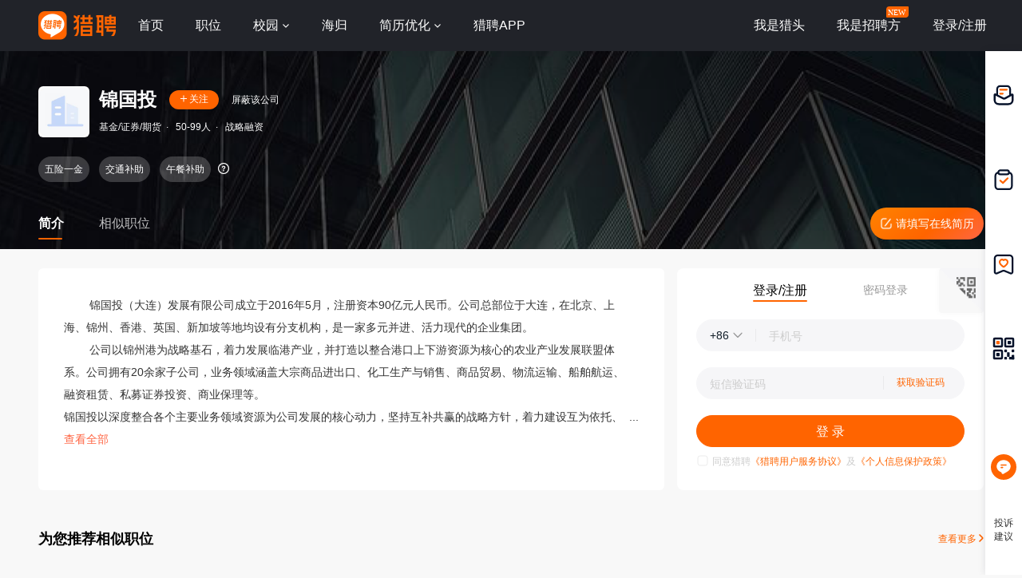

--- FILE ---
content_type: text/html;charset=UTF-8
request_url: https://www.liepin.com/company/8903016/
body_size: 17393
content:
<!DOCTYPE html>
<html lang="en">

<head>
    
    <!-- 火山 start -->
    <script>
        ;(function (n, e, r, t, a, o, s, i, c, l, f, m, p, u) {
        o = 'precollect'
        s = 'getAttribute'
        i = 'addEventListener'
        c = 'PerformanceObserver'
        l = function (e) {
          f = [].slice.call(arguments)
          f.push(Date.now(), location.href)
          ;(e == o ? l.p.a : l.q).push(f)
        }
        l.q = []
        l.p = { a: [] }
        n[a] = l
        m = document.createElement('script')
        m.src = r + '?aid=' + t + '&globalName=' + a
        m.crossorigin = 'anonymous'
        e.getElementsByTagName('head')[0].appendChild(m)
        if (i in n) {
          l.pcErr = function (e) {
            e = e || n.event
            p = e.target || e.srcElement
            if (p instanceof Element || p instanceof HTMLElement) {
              n[a](o, 'st', { tagName: p.tagName, url: p[s]('href') || p[s]('src') })
            } else {
              n[a](o, 'err', e.error || e.message)
            }
          }
          l.pcRej = function (e) {
            e = e || n.event
            n[a](o, 'err', e.reason || (e.detail && e.detail.reason))
          }
          n[i]('error', l.pcErr, true)
          n[i]('unhandledrejection', l.pcRej, true)
        }
        if ('PerformanceLongTaskTiming' in n) {
          u = l.pp = { entries: [] }
          u.observer = new PerformanceObserver(function (e) {
            u.entries = u.entries.concat(e.getEntries())
          })
          u.observer.observe({
            entryTypes: ['longtask', 'largest-contentful-paint', 'layout-shift']
          })
        }
      })(
        window,
        document,
        'https://concat.lietou-static.com/fe-lib-pc/v6/apmplus/2.8.1/browser.cn.js',
        0,
        'apmPlus'
      )
    </script>
    <script type="text/javascript">
        var a = {
            extractPid: function handleExtractPid(url){
                return "www/componany"
            }}
            window.apmPlus('init', {
                env: "production",
                aid: 460715,
                token: '26ca6df079bf44f09bd002af5fdb382c',
                plugins: {
                    ajax: false,
                    fetch: false,
                    pageview : a,
                    resource: false,
                    resourceError: false,
                    performance: false
                },
                sample: {
                  rules: {
                    performance: {
                      sample_rate: 0.004
                    },
                    performance_timing: {
                      sample_rate: 0.004
                    },
                    performance_longtask: {
                      sample_rate: 0.001
                    }
                  }
                }
            })
      window.apmPlus('start')
    </script>
    <!-- 火山 end -->

    
    <meta http-equiv="Content-Type" content="text/html; charset=utf-8"/>
    <title>【锦国投招聘】-猎聘</title>
    <meta name="keywords" content="锦国投招聘,锦国投招聘信息,锦国投公司介绍" />
    <meta name="description" content="猎聘为您提供2026年锦国投招聘信息，更有锦国投企业介绍、锦国投地址、锦国投工作环境以及锦国投招聘岗位信息，全面的为您提供锦国投高薪职位，求职找工作就上猎聘。" />

    <meta name="applicable-device" content="pc" />
    <meta http-equiv="Cache-Control" content="no-transform"/>
    <meta http-equiv="Cache-Control" content="no-siteapp"/>

    
    <meta http-equiv="Content-Type" content="text/html; charset=utf-8"/>
    <meta http-equiv="x-dns-prefetch-control" content="on" />
    <link rel=dns-prefetch href="//concat.lietou-static.com" />
    <link rel=dns-prefetch href="//image0.lietou-static.com" />
    <!-- 使360浏览器 默认启用极速内核 -->
    <meta name="renderer" content="webkit">
    <!-- 360以最高ie版本运行 -->
    <meta http-equiv="X-UA-Compatible" content="IE=edge,chrome=1">
    <link rel="preconnect" href="//concat.lietou-static.com" />
    <link rel="preconnect" href="//image0.lietou-static.com" />
    <link rel="icon" href="https://concat.lietou-static.com/fe-www-pc/v6/static/images/favicon.371e30de.ico" type="image/x-icon"/>
    <script crossorigin="anonymous"  src="//concat.lietou-static.com/fe-lib-pc/v6/jquery/1.7.1/jquery.min.js"></script>
    <!--[if lte IE 9]>
    <script src="//concat.lietou-static.com/fe-c-pc/v6/static/js/html5shiv.js"></script>
    <script src="//concat.lietou-static.com/fe-c-pc/v6/static/js/unpack_files/console-polyfill.js"></script>
    <![endif]-->
    <link rel="stylesheet" href="//concat.lietou-static.com/fe-www-pc/v6/css/common.95440c4a.css"/>

    <!-- 待服务端联调时开启 -->
    <link rel="stylesheet" href="//concat.lietou-static.com/fe-www-pc/v6/css/src_pages_company.9c2569c8.css"/>

    <script>
        var $CONFIG = {
            "compId": 8903016,
            "isFollowed": false,
            "introductionList": "[]",
            "address": "%E5%A4%A7%E8%BF%9E%E6%B2%99%E6%B2%B3%E5%8F%A3%E5%8C%BA%E6%BB%A8%E6%B5%B7%E8%A5%BF%E8%B7%AF471%E5%8F%B7",
            "point": "{\"lng\":\"121.594588\",\"lat\":\"38.875912\"}",
            "compProductList": "%5B%5D",
            "shielded": false,
            "compFullName": "\u9526\u56FD\u6295(\u5927\u8FDE)\u53D1\u5C55\u6709\u9650\u516C\u53F8",
            "traceId": {"initial":"gw.55e8361f-180349502"},
        }
    </script>
</head>
<script>
    var _hmt = _hmt || [];
    (function() {
        var hm = document.createElement("script");
        hm.src = "https://hm.baidu.com/hm.js?a2647413544f5a04f00da7eee0d5e200";
        var s = document.getElementsByTagName("script")[0];
        s.parentNode.insertBefore(hm, s);
    })();
</script>
<body>

<!-- header -->

    <section id='lp-seo-header-container'>
        <header id="framework-pc-header-container">
            <nav class="header-content-box">
                <a id="header-logo-box" href="https://www.liepin.com" title="猎聘">
                    <img src="" title="猎聘" alt="" />
                </a>
                <a id="header-city-box" style="display:none" href="https://www.liepin.com/citylist/" title="城市切换">
                    <div class="header-city-box">
                        <svg width="10" height="10" viewBox="0 0 10 10" xmlns="http://www.w3.org/2000/svg">
                            <path d="M5 .25a3.65 3.65 0 012.646 1.152 4.033 4.033 0 011.104 2.79c0 .531-.073.98-.236 1.409a4.093 4.093 0 01-.747 1.228l-.179.2-2.326 2.528L2.428 7.04a7.282 7.282 0 01-.36-.413 3.863 3.863 0 01-.475-.785 4.076 4.076 0 01-.343-1.649c0-1.088.422-2.075 1.104-2.79A3.65 3.65 0 015 .25zm0 1.5a2.24 2.24 0 00-1.59.66 2.243 2.243 0 000 3.18 2.244 2.244 0 003.179 0A2.246 2.246 0 005 1.75z" fill="#FFF" stroke="#FFF" stroke-width="0.5" opacity="0.4">
                            </path>
                        </svg>
                        <span>全国</span>
                        <svg width="6" height="3" viewBox="0 0 6 3" xmlns="http://www.w3.org/2000/svg">
                            <path d="M3.283 2.717L5.317.683A.4.4 0 005.034 0H.966a.4.4 0 00-.283.683l2.034 2.034a.4.4 0 00.566 0z" fill="#FFF" fill-rule="evenodd">
                            </path>
                        </svg>
                    </div>
                </a>
                <ul class="header-nav-menu">
                    <li class="header-menu-item header-nav-menu-item">
                        <a id="header-nav-menu-home" href="https://www.liepin.com">首页</a>
                    </li>
                    <li class="header-menu-item header-nav-menu-item">
                        <a id="header-nav-menu-job" href="https://www.liepin.com/zhaopin/?init=1">职位</a>
                    </li>
                    <li class="header-menu-item header-nav-menu-item">
                        <a id="header-nav-menu-campus" href="https://www.liepin.com/campus/?t=1" class="ant-dropdown-trigger">
                            <span>校园</span>
                        </a>
                    </li>
                    <li class="header-menu-item header-nav-menu-item">
                        <a id="header-nav-menu-returnee" href="https://www.liepin.com/returnee/">海归</a>
                    </li>
                    <li class="header-menu-item header-nav-menu-item">
                        <a id="header-nav-menu-resume-optimization" href="https://vas.liepin.com/v/view-intro?utm_content=pcjuhexiala&amp;imscid=R000014437" target="_blank" class="ant-dropdown-trigger">
                            <span>简历优化</span>
                        </a>
                    </li>
                    <li class="header-menu-item header-nav-menu-item download-app-item">
                        <span id="header-nav-menu-download-app">猎聘APP</span>
                        <div id="fix-header-download-app-modal">
                            <img src="" alt="" />
                        </div>
                    </li>
                </ul>
                <div class="header-quick-menu-box">
                    <ul class="header-quick-menu-not-login">
                        <li class="header-menu-item header-quick-menu-not-login-item">
                            <a id="header-quick-menu-hunter" target="_blank" href="https://h.liepin.com/?imscid=R002017570#sfrom=click-pc_homepage-front_navigation-hunter_new">我是猎头</a>
                        </li>
                        <li class="header-menu-item header-quick-menu-not-login-item">
                            <a id="header-quick-menu-recruiter" target="_blank" data-selector="c-logout" data-backurl="https://lpt.liepin.com/user/login?imscid=R002017571#sfrom=click-pc_homepage-front_navigation-ecomphr_new" href="javascript:void(0);">我是招聘方</a>
                            <svg width="28" height="14" viewBox="0 0 28 14" xmlns="http://www.w3.org/2000/svg" class="recruiter-min-logo">
                                <g fill="none" fill-rule="evenodd">
                                    <path d="M4 0h23a1 1 0 011 1v9a4 4 0 01-4 4H1a1 1 0 01-1-1V4a4 4 0 014-4z" fill="#FF6400" fill-rule="nonzero">
                                    </path>
                                    <text font-family="PingFangSC-Medium, PingFang SC" font-size="10" font-weight="400" fill="#FFF">
                                        <tspan x="2" y="10.5">NEW</tspan>
                                    </text>
                                </g>
                            </svg>
                        </li>
                        <li class="header-menu-item header-quick-menu-not-login-item">
                            <span id="header-quick-menu-login">登录/注册</span>
                        </li>
                    </ul>
                </div>
            </nav>
        </header>
    </section>

<div class="main">
    <!-- 公司header -->
    <div class="company-header" data-selector="company-header">
        <div class="company-header-content">
            <div class="company-header-content-name clearfix">
                <img class="logo company-logo-64" src="https://image0.lietou-static.com/bg_white_192x192/61b07937d0458d53c627567e02u.jpg"
                     alt="锦国投"/>
                <div class="name-right">
                    <div class="title-box">
                        <span class="title" data-selector="company-name">锦国投</span>
                        <div class="follow-icon" data-selector="company-unfollow">
                            <span class="icon"><svg viewBox="0 0 8 9" xmlns="http://www.w3.org/2000/svg"><path
                                    d="M4.5.5V4H8v1H4.499L4.5 8.5h-1L3.499 5H0V4h3.5V.5h1z" fill-rule="evenodd"
                                    fill="#FFFFFF"/></svg></span>
                            <span class="text">关注</span>
                        </div>

                        <div class="follow-icon-text" data-selector="company-followed">已关注</div>
                        <!-- 屏蔽公司 -->
                        <div class="btn-shield-company" data-selector="shield-company">屏蔽该公司</div>
                        <div class="btn-cancel-shield-company" data-selector="cancel-shield-company">取消屏蔽</div>
                        
                    </div>
                    <p>
                        
                            
                            
                                基金/证券/期货<span>·</span>
                            
                        
                            
                            
                                50-99人<span>·</span>
                            
                        
                            
                                战略融资
                            
                            
                        
                    </p>
                </div>
            </div>
            <!--<div class="item-title-box">
                <span>2021年非凡雇主上榜企业3</span>
                <svg viewBox="0 0 3 6" xmlns="http://www.w3.org/2000/svg"><path d="M2.859 3.141L.34 5.66A.2.2 0 0 1 0 5.517V.483A.2.2 0 0 1 .341.34L2.86 2.86a.2.2 0 0 1 0 .282z" fill="#FDD1B7" fill-rule="evenodd"/></svg>
            </div>-->
            <!-- 企业榜单 -->
            


            <!-- 非凡雇主 -->
            
            <!-- 工作时间和工作标签 -->
            
                <div data-selector="company-tags-box"
                     class="company-header-content-tags">
                    <div data-selector="company-tags" class="tags-container">
                        

                        
                            
                                <!-- 最后一个标签 -->
                                

                                
                                    <div class="tags-item">
                                        <span>五险一金</span>
                                        
                                    </div>
                                
                            
                                <!-- 最后一个标签 -->
                                

                                
                                    <div class="tags-item">
                                        <span>交通补助</span>
                                        
                                    </div>
                                
                            
                                <!-- 最后一个标签 -->
                                
                                    <div class="tags-item-end" >
                                        <div class="tags-item-text">
                                            <span>午餐补助</span>
                                            
                                        </div>
                                        <div class="end-tips" data-selector="company-tags-tips">
                                            <svg width="16px" height="16px" viewBox="0 0 16 16" version="1.1" xmlns="http://www.w3.org/2000/svg">
                                                <g id="页面-1" stroke="none" stroke-width="1" fill="none" fill-rule="evenodd">
                                                    <g id="CPC2.0-公司主页-简介" transform="translate(-944.000000, -231.000000)">
                                                        <g id="编组-15" transform="translate(0.000000, 63.000000)">
                                                            <g id="编组-9" transform="translate(368.000000, 162.000000)">
                                                                <g id="问题-圆形_Question-Circle" transform="translate(576.000000, 6.000000)">
                                                                    <path d="M0,0 L16,0 L16,16 L0,16 L0,0 Z" id="矩形"></path>
                                                                    <path d="M8,1 C11.865625,1 15,4.134375 15,8 C15,11.865625 11.865625,15 8,15 C4.134375,15 1,11.865625 1,8 C1,4.134375 4.134375,1 8,1 Z M8,2.26666667 C4.83393568,2.26666667 2.26666667,4.83393568 2.26666667,8 C2.26666667,11.1660643 4.83393568,13.7333333 8,13.7333333 C11.1660643,13.7333333 13.7333333,11.1660643 13.7333333,8 C13.7333333,4.83393568 11.1660643,2.26666667 8,2.26666667 Z M8.02999215,9.96666667 C8.26292844,9.96666667 8.46807994,10.0432566 8.63317661,10.1974822 C8.78939206,10.3536977 8.87265881,10.5535379 8.87265881,10.7833333 C8.87265881,11.0145813 8.78825813,11.2227696 8.62507625,11.3854294 C8.45447937,11.5347017 8.25900057,11.6086667 8.02999215,11.6086667 C7.80019668,11.6086667 7.60035646,11.5253999 7.45224138,11.3767628 C7.27929628,11.2254358 7.19599215,11.0255059 7.19599215,10.7833333 C7.19599215,10.5411608 7.27929628,10.3412308 7.44414102,10.1974822 C7.59770156,10.0439217 7.79635725,9.96666667 8.02999215,9.96666667 Z M8.18599215,4.64289192 C8.79575094,4.64289192 9.29174023,4.80743814 9.66507625,5.14346248 C10.0494312,5.47977304 10.2419921,5.94191936 10.2419921,6.51689192 C10.2419921,6.97779689 10.1222515,7.37054606 9.87854117,7.69438605 L9.84942744,7.72545975 L9.71012175,7.86139389 L9.49772931,8.05671504 L9.11164891,8.39911729 C8.98328774,8.49895376 8.88350416,8.62321257 8.81173001,8.76676086 C8.75182994,8.88656099 8.71583108,9.01620394 8.70382754,9.15675247 L8.69932548,9.26422526 L8.69932548,9.55222526 L7.36932548,9.55222526 L7.36932548,9.26422526 C7.36932548,8.89812935 7.4302898,8.59096296 7.55915853,8.34258932 C7.6548321,8.14388269 7.88012106,7.87788266 8.23836962,7.53516916 L8.46930066,7.32026008 L8.59678271,7.20576003 L8.6983326,7.08735229 C8.8298854,6.92656553 8.89465881,6.75563569 8.89465881,6.57755859 C8.89465881,6.33854521 8.82659998,6.15227895 8.70080768,6.01940972 C8.57248436,5.8910864 8.38298503,5.82555859 8.12532548,5.82555859 C7.80054926,5.82555859 7.58311174,5.9177521 7.44468817,6.10462377 C7.33838862,6.2484408 7.27721581,6.45795943 7.26358353,6.73881026 L7.26065881,6.86355859 L7.26065881,7.03022526 L5.93932548,7.03022526 L5.93932548,6.86355859 C5.93932548,6.17341676 6.14094433,5.62951474 6.55286889,5.23632923 C6.95921224,4.83943572 7.5043873,4.64289192 8.18599215,4.64289192 Z" id="形状结合" fill="#FFFFFF"></path>
                                                                </g>
                                                            </g>
                                                        </g>
                                                    </g>
                                                </g>
                                            </svg>
                                        </div>
                                        <div class="tags-item-tips">工作时间和福利信息由企业提供，每个岗位可能实际情况略有不同，具体内容可与企业招聘方确认</div>
                                    </div>
                                

                                
                            
                        
                    </div>

                    <!-- 换行时展示这个标签 前端控制 -->
                    <div data-selector="company-tags-more-btn" class="more-btn">
                        <img src="https://concat.lietou-static.com/fe-www-pc/v6/static/images/pages/company/header/tags-open.773a8464.png">
                    </div>
                </div>
            

            <div class="company-header-content-tab clearfix">
                <a class="active" href="https://www.liepin.com/company/8903016/">简介</a>
                
                
                    <a href="https://www.liepin.com/company-jobs/8903016/">相似职位</a>
                
                <!-- 后端自己换跳转链接 -->
                <a class="complete-resume-link" href="javascript:;" data-selector="complete-resume-link">
                    <img src="https://concat.lietou-static.com/fe-www-pc/v6/static/images/pages/company/header/resume-link.e9a0e93f.png">
                    <span>请填写在线简历</span>
                </a>
            </div>
        </div>
    </div>

    <div class="company-header-space"></div>

    <!-- 固定的tab框 -->
    <div class="company-header-tab-fix" data-selector="company-header-tab-fix" style="display: none;">
        <div class="fix-content clearfix">
            <a class="active" href="https://www.liepin.com/company-jobs/8903016/">简介</a>
            <!-- 职位 -->
            

            <!-- 相似职位 -->
            
                <a href="https://www.liepin.com/company-jobs/8903016/">相似职位</a>
            
            <!-- 后端自己换跳转链接 -->
            <a class="complete-resume-link" data-selector="complete-resume-link"
               href="javascript:;">
                <img src="https://concat.lietou-static.com/fe-www-pc/v6/static/images/pages/company/header/resume-link-fix.e9a0e93f.png">
                <span>请填写在线简历</span>
            </a>
        </div>
    </div>

    <!-- 企业介绍 -->
    
        <div class="company-introduction company-info-login">
            <div class="company-introduction-content clearfix">
                <!-- 没有视频图片时 -->
                
                    <!--  当未登入且非在约且没有视频图片时 -->
                    
                        <div class="company-introduction-media-empty" data-selector="company-info-login-root" >
                            <div class="home-banner-login-box common-page-container" id="home-banner-login-container"></div>
                        </div>
                    
                    <!--  展示默认图-->
                    

                

                
                <div class="company-introduction-left">
                    <div class="company-introduction-text" data-selector="company-introduction-text" style="height: 186px; overflow: hidden;">
                        <div class="inner-text">        锦国投（大连）发展有限公司成立于2016年5月，注册资本90亿元人民币。公司总部位于大连，在北京、上海、锦州、香港、英国、新加坡等地均设有分支机构，是一家多元并进、活力现代的企业集团。
        公司以锦州港为战略基石，着力发展临港产业，并打造以整合港口上下游资源为核心的农业产业发展联盟体系。公司拥有20余家子公司，业务领域涵盖大宗商品进出口、化工生产与销售、商品贸易、物流运输、船舶航运、融资租赁、私募证券投资、商业保理等。
锦国投以深度整合各个主要业务领域资源为公司发展的核心动力，坚持互补共赢的战略方针，着力建设互为依托、抗风险能力强的完整产业链条，力争成为一家综合性强、专业化程度高、积极创新的国际一流企业。</div>
                        <div class="company-introduction-text-overflow"
                             data-selector="company-introduction-text-overflow">...
                        </div>
                    </div>
                    <a class="introduction-view-more"
                       data-selector="introduction-view-more">查看全部</a>
                    <a class="introduction-view-no-more" data-selector="introduction-view-no-more">收起</a>
                </div>
            </div>
        </div>
    

    <!-- 职位 -->
    
        <!--简介下  相似职位-->
        
            <div class="hot-recruit-comp">
                <div class="hot-recruit-header">
                    <span class="hot">为您推荐相似职位</span>
                    <a href="https://www.liepin.com/company-jobs/8903016/" class="more">
                        查看更多
                        <svg width="6px" height="10px" viewBox="0 0 6 10" version="1.1" xmlns="http://www.w3.org/2000/svg">
                            <title>右箭头</title>
                            <g id="页面-1" stroke="none" stroke-width="1" fill="none" fill-rule="evenodd" stroke-linecap="round">
                                <g id="CPC2.0-公司主页-未登录" transform="translate(-1547.000000, -700.000000)" stroke="#FF6400" stroke-width="1.5">
                                    <g id="编组-3" transform="translate(368.000000, 692.000000)">
                                        <g id="路径-9" transform="translate(1180.000000, 9.000000)">
                                            <path d="M-2,2 L1.64644661,5.64644661 C1.84170876,5.84170876 2.15829124,5.84170876 2.35355339,5.64644661 L6,2 L6,2" transform="translate(2.000000, 4.000000) scale(-1, 1) rotate(90.000000) translate(-2.000000, -4.000000) "></path>
                                        </g>
                                    </g>
                                </g>
                            </g>
                        </svg>
                    </a>
                </div>
                <ul class="hot-recruit-content"  data-info="%7B%22head_id%22%3A%22e0899b766f8a75d62a8aa1eef00e91b8%22%2C%22ck_id%22%3A%22null%22%2C%22cur_page%22%3A1%2C%22page_size%22%3A6%2C%22sfrom%22%3A%22null%22%7D">
                    <li class="seo-jobcar2-similar">
                        <div class="seo-jobcard2-common">
                            <!-- 职位信息 -->
                            <a class='jobcard2-detail-box' target='_blank' href="https://www.liepin.com/job/1979886937.shtml" data-nick="job-detail-job-info"
                               data-promid="d_sfrom=comp_profile&amp;d_ckId=e0899b766f8a75d62a8aa1eef00e91b8&amp;d_curPage=0&amp;d_pageSize=6&amp;d_headId=e0899b766f8a75d62a8aa1eef00e91b8&amp;d_posi=0"
                               data-jobId="79886937" data-jobKind="2">
                                <div class='jobcard2-detail-top'>
                                    <!-- 职位title -->
                                    <span class='jobcard2-title ellipsis-1'>资产配置顾问</span>
                                    <!-- 急聘标识 服务端判断显示哪个 -->
                                    <!-- <span class='jobcard2-tag'>急聘</span> -->
                                    <!-- 校招网申标识 -->
                                    <!-- 薪资 -->
                                    <span class='jobcard2-salary'>10-15k</span>
                                </div>
                                <div class='jobcard2-detail-des'>
                                    <!-- 服务端循环: 非一个时 -->
                                    <!--<span>苏州-工业园</span>-->
                                    <!-- 只有一个时 -->
                                    <!-- <span class="detail-des-single">苏州苏州苏州苏州-工业园工业园工业园工业园</span>-->
                                    
                                        <span class="detail-des-single">大连-沙河口区</span>
                                    
                                    
                                </div>
                                <!-- 标签 -->
                                
                                    <div class='jobcard2-detail-labels' >
                                        
                                            <span>本科</span>
                                        
                                    </div>
                                
                            </a>
                            <!-- 公司信息 -->
                            <a class='jobcard2-company-box' target='_blank' href="http://www.liepin.com/company/8692230" >
                                <div class='jobcard2-company-logo company-logo-48'>
                                    <img src="https://image0.lietou-static.com/bg_white_192x192/64489aeda5c4323f5ec4fcd101u.png"  alt="" />
                                </div>
                                <div class='jobcard2-company-info'>
                                    <div class='jobcard2-company-title'>诺亚控股</div>
                                    
                                        <div class='jobcard2-company-labels' >
                                            
                                                <span>基金/证券/期货</span>
                                            
                                                <span>资产管理</span>
                                            
                                                <span>2000-5000人</span>
                                            
                                        </div>
                                    
                                </div>
                            </a>
                        </div>
                        
                            
                                <button type="button" class="ant-btn ant-btn-primary ant-btn-round chat-btn" data-selector="chat-chat" data-params="{&quot;recruiterPhoto&quot;:&quot;5f8f98648dbe6273dcf8515508u.jpg&quot;,&quot;imUserType&quot;:&quot;2&quot;,&quot;recruiterName&quot;:&quot;禹女士&quot;,&quot;imId&quot;:&quot;49131c71f34fb95a46fdeacabc467e13&quot;,&quot;jobId&quot;:&quot;79886937&quot;,&quot;recruiterTitle&quot;:&quot;&quot;,&quot;userId&quot;:&quot;3140374636d49b4cdf1e92684308e74c&quot;,&quot;jobKind&quot;:&quot;2&quot;,&quot;imStatus&quot;:false}"
                                        data-jobId="79886937" data-jobKind="2"
                                >
                                    <span>聊一聊</span>
                                </button>
                            
                            
                        
                    </li>
                    <li class="seo-jobcar2-similar">
                        <div class="seo-jobcard2-common">
                            <!-- 职位信息 -->
                            <a class='jobcard2-detail-box' target='_blank' href="https://www.liepin.com/job/1978366811.shtml" data-nick="job-detail-job-info"
                               data-promid="d_sfrom=comp_profile&amp;d_ckId=e0899b766f8a75d62a8aa1eef00e91b8&amp;d_curPage=0&amp;d_pageSize=6&amp;d_headId=e0899b766f8a75d62a8aa1eef00e91b8&amp;d_posi=1"
                               data-jobId="78366811" data-jobKind="2">
                                <div class='jobcard2-detail-top'>
                                    <!-- 职位title -->
                                    <span class='jobcard2-title ellipsis-1'>资管产品销售</span>
                                    <!-- 急聘标识 服务端判断显示哪个 -->
                                    <!-- <span class='jobcard2-tag'>急聘</span> -->
                                    <!-- 校招网申标识 -->
                                    <!-- 薪资 -->
                                    <span class='jobcard2-salary'>4-9k</span>
                                </div>
                                <div class='jobcard2-detail-des'>
                                    <!-- 服务端循环: 非一个时 -->
                                    <!--<span>苏州-工业园</span>-->
                                    <!-- 只有一个时 -->
                                    <!-- <span class="detail-des-single">苏州苏州苏州苏州-工业园工业园工业园工业园</span>-->
                                    
                                        <span class="detail-des-single">大连-沙河口区</span>
                                    
                                    
                                </div>
                                <!-- 标签 -->
                                
                                    <div class='jobcard2-detail-labels' >
                                        
                                            <span>大专</span>
                                        
                                    </div>
                                
                            </a>
                            <!-- 公司信息 -->
                            <a class='jobcard2-company-box' target='_blank' href="http://www.liepin.com/company/13388919" >
                                <div class='jobcard2-company-logo company-logo-48'>
                                    <img src="https://image0.lietou-static.com/bg_white_192x192/61b07937d0458d53c627567e02u.jpg"  alt="" />
                                </div>
                                <div class='jobcard2-company-info'>
                                    <div class='jobcard2-company-title'>华创期货有限责任公司</div>
                                    
                                        <div class='jobcard2-company-labels' >
                                            
                                                <span>基金/证券/期货</span>
                                            
                                                <span>100-499人</span>
                                            
                                                <span>其他</span>
                                            
                                        </div>
                                    
                                </div>
                            </a>
                        </div>
                        
                            
                                <button type="button" class="ant-btn ant-btn-primary ant-btn-round chat-btn" data-selector="chat-chat" data-params="{&quot;recruiterPhoto&quot;:&quot;5f8f9868f6d1ab58476f24a008u.jpg&quot;,&quot;imUserType&quot;:&quot;2&quot;,&quot;recruiterName&quot;:&quot;周先生&quot;,&quot;imId&quot;:&quot;68ba88ece7f9cb3529323863fa1c0b93&quot;,&quot;jobId&quot;:&quot;78366811&quot;,&quot;recruiterTitle&quot;:&quot;&quot;,&quot;userId&quot;:&quot;420162969a0ccffc97eb574dce548d38&quot;,&quot;jobKind&quot;:&quot;2&quot;,&quot;imStatus&quot;:false}"
                                        data-jobId="78366811" data-jobKind="2"
                                >
                                    <span>聊一聊</span>
                                </button>
                            
                            
                        
                    </li>
                    <li class="seo-jobcar2-similar">
                        <div class="seo-jobcard2-common">
                            <!-- 职位信息 -->
                            <a class='jobcard2-detail-box' target='_blank' href="https://www.liepin.com/job/1978062363.shtml" data-nick="job-detail-job-info"
                               data-promid="d_sfrom=comp_profile&amp;d_ckId=e0899b766f8a75d62a8aa1eef00e91b8&amp;d_curPage=0&amp;d_pageSize=6&amp;d_headId=e0899b766f8a75d62a8aa1eef00e91b8&amp;d_posi=2"
                               data-jobId="78062363" data-jobKind="2">
                                <div class='jobcard2-detail-top'>
                                    <!-- 职位title -->
                                    <span class='jobcard2-title ellipsis-1'>期货-大连分公司总经理</span>
                                    <!-- 急聘标识 服务端判断显示哪个 -->
                                    <!-- <span class='jobcard2-tag'>急聘</span> -->
                                    <!-- 校招网申标识 -->
                                    <!-- 薪资 -->
                                    <span class='jobcard2-salary'>10-20k</span>
                                </div>
                                <div class='jobcard2-detail-des'>
                                    <!-- 服务端循环: 非一个时 -->
                                    <!--<span>苏州-工业园</span>-->
                                    <!-- 只有一个时 -->
                                    <!-- <span class="detail-des-single">苏州苏州苏州苏州-工业园工业园工业园工业园</span>-->
                                    
                                        <span class="detail-des-single">大连-沙河口区</span>
                                    
                                    
                                </div>
                                <!-- 标签 -->
                                
                                    <div class='jobcard2-detail-labels' >
                                        
                                            <span>本科</span>
                                        
                                    </div>
                                
                            </a>
                            <!-- 公司信息 -->
                            <a class='jobcard2-company-box' target='_blank' href="http://www.liepin.com/company/4750556" >
                                <div class='jobcard2-company-logo company-logo-48'>
                                    <img src="https://image0.lietou-static.com/bg_white_192x192/5bfffafc74719da073f1045103u.png"  alt="" />
                                </div>
                                <div class='jobcard2-company-info'>
                                    <div class='jobcard2-company-title'>国金证券</div>
                                    
                                        <div class='jobcard2-company-labels' >
                                            
                                                <span>基金/证券/期货</span>
                                            
                                                <span>50-99人</span>
                                            
                                                <span>沪深A股上市</span>
                                            
                                        </div>
                                    
                                </div>
                            </a>
                        </div>
                        
                            
                                <button type="button" class="ant-btn ant-btn-primary ant-btn-round chat-btn" data-selector="chat-chat" data-params="{&quot;recruiterPhoto&quot;:&quot;64e71d5745bc30056aa0ddf301u.png&quot;,&quot;imUserType&quot;:&quot;2&quot;,&quot;recruiterName&quot;:&quot;邓女士&quot;,&quot;imId&quot;:&quot;83e643c5e0db85e5e030375514342674&quot;,&quot;jobId&quot;:&quot;78062363&quot;,&quot;recruiterTitle&quot;:&quot;&quot;,&quot;userId&quot;:&quot;599b1385907112ce52e79ae6d59e5597&quot;,&quot;jobKind&quot;:&quot;2&quot;,&quot;imStatus&quot;:false}"
                                        data-jobId="78062363" data-jobKind="2"
                                >
                                    <span>聊一聊</span>
                                </button>
                            
                            
                        
                    </li>
                    <li class="seo-jobcar2-similar">
                        <div class="seo-jobcard2-common">
                            <!-- 职位信息 -->
                            <a class='jobcard2-detail-box' target='_blank' href="https://www.liepin.com/job/1977517627.shtml" data-nick="job-detail-job-info"
                               data-promid="d_sfrom=comp_profile&amp;d_ckId=e0899b766f8a75d62a8aa1eef00e91b8&amp;d_curPage=0&amp;d_pageSize=6&amp;d_headId=e0899b766f8a75d62a8aa1eef00e91b8&amp;d_posi=3"
                               data-jobId="77517627" data-jobKind="2">
                                <div class='jobcard2-detail-top'>
                                    <!-- 职位title -->
                                    <span class='jobcard2-title ellipsis-1'>期货-零售业务经理</span>
                                    <!-- 急聘标识 服务端判断显示哪个 -->
                                    <!-- <span class='jobcard2-tag'>急聘</span> -->
                                    <!-- 校招网申标识 -->
                                    <!-- 薪资 -->
                                    <span class='jobcard2-salary'>8-11k</span>
                                </div>
                                <div class='jobcard2-detail-des'>
                                    <!-- 服务端循环: 非一个时 -->
                                    <!--<span>苏州-工业园</span>-->
                                    <!-- 只有一个时 -->
                                    <!-- <span class="detail-des-single">苏州苏州苏州苏州-工业园工业园工业园工业园</span>-->
                                    
                                        <span class="detail-des-single">大连-沙河口区</span>
                                    
                                    
                                </div>
                                <!-- 标签 -->
                                
                                    <div class='jobcard2-detail-labels' >
                                        
                                            <span>本科</span>
                                        
                                    </div>
                                
                            </a>
                            <!-- 公司信息 -->
                            <a class='jobcard2-company-box' target='_blank' href="http://www.liepin.com/company/4750556" >
                                <div class='jobcard2-company-logo company-logo-48'>
                                    <img src="https://image0.lietou-static.com/bg_white_192x192/5bfffafc74719da073f1045103u.png"  alt="" />
                                </div>
                                <div class='jobcard2-company-info'>
                                    <div class='jobcard2-company-title'>国金证券</div>
                                    
                                        <div class='jobcard2-company-labels' >
                                            
                                                <span>基金/证券/期货</span>
                                            
                                                <span>50-99人</span>
                                            
                                                <span>沪深A股上市</span>
                                            
                                        </div>
                                    
                                </div>
                            </a>
                        </div>
                        
                            
                                <button type="button" class="ant-btn ant-btn-primary ant-btn-round chat-btn" data-selector="chat-chat" data-params="{&quot;recruiterPhoto&quot;:&quot;64e71d5745bc30056aa0ddf301u.png&quot;,&quot;imUserType&quot;:&quot;2&quot;,&quot;recruiterName&quot;:&quot;邓女士&quot;,&quot;imId&quot;:&quot;83e643c5e0db85e5e030375514342674&quot;,&quot;jobId&quot;:&quot;77517627&quot;,&quot;recruiterTitle&quot;:&quot;&quot;,&quot;userId&quot;:&quot;599b1385907112ce52e79ae6d59e5597&quot;,&quot;jobKind&quot;:&quot;2&quot;,&quot;imStatus&quot;:false}"
                                        data-jobId="77517627" data-jobKind="2"
                                >
                                    <span>聊一聊</span>
                                </button>
                            
                            
                        
                    </li>
                    <li class="seo-jobcar2-similar">
                        <div class="seo-jobcard2-common">
                            <!-- 职位信息 -->
                            <a class='jobcard2-detail-box' target='_blank' href="https://www.liepin.com/job/1977517569.shtml" data-nick="job-detail-job-info"
                               data-promid="d_sfrom=comp_profile&amp;d_ckId=e0899b766f8a75d62a8aa1eef00e91b8&amp;d_curPage=0&amp;d_pageSize=6&amp;d_headId=e0899b766f8a75d62a8aa1eef00e91b8&amp;d_posi=4"
                               data-jobId="77517569" data-jobKind="2">
                                <div class='jobcard2-detail-top'>
                                    <!-- 职位title -->
                                    <span class='jobcard2-title ellipsis-1'>期货-产业服务经理</span>
                                    <!-- 急聘标识 服务端判断显示哪个 -->
                                    <!-- <span class='jobcard2-tag'>急聘</span> -->
                                    <!-- 校招网申标识 -->
                                    <!-- 薪资 -->
                                    <span class='jobcard2-salary'>8-10k</span>
                                </div>
                                <div class='jobcard2-detail-des'>
                                    <!-- 服务端循环: 非一个时 -->
                                    <!--<span>苏州-工业园</span>-->
                                    <!-- 只有一个时 -->
                                    <!-- <span class="detail-des-single">苏州苏州苏州苏州-工业园工业园工业园工业园</span>-->
                                    
                                        <span class="detail-des-single">大连-沙河口区</span>
                                    
                                    
                                </div>
                                <!-- 标签 -->
                                
                                    <div class='jobcard2-detail-labels' >
                                        
                                            <span>本科</span>
                                        
                                    </div>
                                
                            </a>
                            <!-- 公司信息 -->
                            <a class='jobcard2-company-box' target='_blank' href="http://www.liepin.com/company/4750556" >
                                <div class='jobcard2-company-logo company-logo-48'>
                                    <img src="https://image0.lietou-static.com/bg_white_192x192/5bfffafc74719da073f1045103u.png"  alt="" />
                                </div>
                                <div class='jobcard2-company-info'>
                                    <div class='jobcard2-company-title'>国金证券</div>
                                    
                                        <div class='jobcard2-company-labels' >
                                            
                                                <span>基金/证券/期货</span>
                                            
                                                <span>50-99人</span>
                                            
                                                <span>沪深A股上市</span>
                                            
                                        </div>
                                    
                                </div>
                            </a>
                        </div>
                        
                            
                                <button type="button" class="ant-btn ant-btn-primary ant-btn-round chat-btn" data-selector="chat-chat" data-params="{&quot;recruiterPhoto&quot;:&quot;64e71d5745bc30056aa0ddf301u.png&quot;,&quot;imUserType&quot;:&quot;2&quot;,&quot;recruiterName&quot;:&quot;邓女士&quot;,&quot;imId&quot;:&quot;83e643c5e0db85e5e030375514342674&quot;,&quot;jobId&quot;:&quot;77517569&quot;,&quot;recruiterTitle&quot;:&quot;&quot;,&quot;userId&quot;:&quot;599b1385907112ce52e79ae6d59e5597&quot;,&quot;jobKind&quot;:&quot;2&quot;,&quot;imStatus&quot;:false}"
                                        data-jobId="77517569" data-jobKind="2"
                                >
                                    <span>聊一聊</span>
                                </button>
                            
                            
                        
                    </li>
                    <li class="seo-jobcar2-similar">
                        <div class="seo-jobcard2-common">
                            <!-- 职位信息 -->
                            <a class='jobcard2-detail-box' target='_blank' href="https://www.liepin.com/job/1977517517.shtml" data-nick="job-detail-job-info"
                               data-promid="d_sfrom=comp_profile&amp;d_ckId=e0899b766f8a75d62a8aa1eef00e91b8&amp;d_curPage=0&amp;d_pageSize=6&amp;d_headId=e0899b766f8a75d62a8aa1eef00e91b8&amp;d_posi=5"
                               data-jobId="77517517" data-jobKind="2">
                                <div class='jobcard2-detail-top'>
                                    <!-- 职位title -->
                                    <span class='jobcard2-title ellipsis-1'>期货-机构业务经理</span>
                                    <!-- 急聘标识 服务端判断显示哪个 -->
                                    <!-- <span class='jobcard2-tag'>急聘</span> -->
                                    <!-- 校招网申标识 -->
                                    <!-- 薪资 -->
                                    <span class='jobcard2-salary'>8-10k</span>
                                </div>
                                <div class='jobcard2-detail-des'>
                                    <!-- 服务端循环: 非一个时 -->
                                    <!--<span>苏州-工业园</span>-->
                                    <!-- 只有一个时 -->
                                    <!-- <span class="detail-des-single">苏州苏州苏州苏州-工业园工业园工业园工业园</span>-->
                                    
                                        <span class="detail-des-single">大连-沙河口区</span>
                                    
                                    
                                </div>
                                <!-- 标签 -->
                                
                                    <div class='jobcard2-detail-labels' >
                                        
                                            <span>本科</span>
                                        
                                    </div>
                                
                            </a>
                            <!-- 公司信息 -->
                            <a class='jobcard2-company-box' target='_blank' href="http://www.liepin.com/company/4750556" >
                                <div class='jobcard2-company-logo company-logo-48'>
                                    <img src="https://image0.lietou-static.com/bg_white_192x192/5bfffafc74719da073f1045103u.png"  alt="" />
                                </div>
                                <div class='jobcard2-company-info'>
                                    <div class='jobcard2-company-title'>国金证券</div>
                                    
                                        <div class='jobcard2-company-labels' >
                                            
                                                <span>基金/证券/期货</span>
                                            
                                                <span>50-99人</span>
                                            
                                                <span>沪深A股上市</span>
                                            
                                        </div>
                                    
                                </div>
                            </a>
                        </div>
                        
                            
                                <button type="button" class="ant-btn ant-btn-primary ant-btn-round chat-btn" data-selector="chat-chat" data-params="{&quot;recruiterPhoto&quot;:&quot;64e71d5745bc30056aa0ddf301u.png&quot;,&quot;imUserType&quot;:&quot;2&quot;,&quot;recruiterName&quot;:&quot;邓女士&quot;,&quot;imId&quot;:&quot;83e643c5e0db85e5e030375514342674&quot;,&quot;jobId&quot;:&quot;77517517&quot;,&quot;recruiterTitle&quot;:&quot;&quot;,&quot;userId&quot;:&quot;599b1385907112ce52e79ae6d59e5597&quot;,&quot;jobKind&quot;:&quot;2&quot;,&quot;imStatus&quot;:false}"
                                        data-jobId="77517517" data-jobKind="2"
                                >
                                    <span>聊一聊</span>
                                </button>
                            
                            
                        
                    </li>
                </ul>

            </div>
        

        <!-- 职位 -->
        
    

    <!-- 人才政策 -->
    <section id="talent-policy-container"></section>

    <!-- 公司高管 -->
    

    <!-- 产品服务 -->
    <div id="company-product-root"></div>

    <!-- 联系方式 -->
    

        <div class="company-contact-wrap">
            <div class="company-contact-header">
                <div class="company-contact-header">
                    <span class="title">地址或联系信息</span>
                </div>

                

                
                    <div class="company-contact-content-hide">
                        <div>登录查看地址或联系信息</div>
                        <a href="###" data-selector="register-mask-btn">登录/注册</a>
                    </div>
                    <!-- 未登录用户给这个元素添加一个 hide class，隐藏相关信息 -->
                    <div class="company-contact-content hide">
                        <dl class="company-contact-item">
                            <dt>
                                <svg width="22px" height="22px" viewBox="0 0 22 22">
                                    <g fill="none" fillrule="evenodd">
                                        <path d="M0 0h22v22H0z" fill="#fff"></path>
                                        <g fill="#666" fillrule="nonzero">
                                            <path
                                                    d="M10.83 6.083A3.8 3.8 0 007.032 9.88a3.802 3.802 0 003.798 3.797 3.8 3.8 0 003.797-3.797 3.804 3.804 0 00-3.797-3.797h0zm0 6.394a2.6 2.6 0 01-2.6-2.597 2.603 2.603 0 012.6-2.599 2.603 2.603 0 012.598 2.6 2.604 2.604 0 01-2.598 2.596h0z"
                                                    stroke="#666" stroke-width="0.5"></path>
                                            <path
                                                    d="M10.768 1.353c-4.515 0-8.186 3.671-8.186 8.183 0 1.192.25 2.34.745 3.415.24.522.568 1.04 1.033 1.63.168.21.608.68.789.863l5.47 5.347c.085.085.195.13.314.13h.007a.44.44 0 00.314-.14l5.179-5.371c.944-.963 1.597-1.927 2-2.952.351-.889.514-1.817.514-2.92.004-4.514-3.667-8.185-8.18-8.185h0zm7.301 8.183c0 1.754-.878 3.768-2.29 5.26l-4.436 4.613a.6.6 0 01-.853.014L5.802 14.86c-.443-.447-1.006-1.093-1.274-1.526a7.245 7.245 0 01-1.066-3.795c0-4.027 3.277-7.304 7.303-7.304 4.03-.002 7.304 3.275 7.304 7.301z"
                                                    stroke="#666" stroke-width="0.5"></path>
                                            <path
                                                    d="M10.935 21.045a.569.569 0 01-.403-.167l-5.47-5.347c-.182-.183-.628-.66-.798-.875-.472-.596-.804-1.12-1.05-1.655a8.236 8.236 0 01-.756-3.467c0-4.58 3.729-8.31 8.31-8.31 4.58 0 8.31 3.73 8.31 8.31 0 1.118-.166 2.063-.523 2.966-.408 1.04-1.073 2.018-2.028 2.992l-5.18 5.37a.568.568 0 01-.403.179l-.009.004zm-5.695-5.69l5.47 5.344c.062.062.14.094.225.094h.007a.317.317 0 00.222-.098l5.182-5.374c.932-.951 1.579-1.903 1.975-2.91.344-.876.504-1.788.504-2.875 0-4.443-3.614-8.057-8.057-8.057-4.444 0-8.058 3.614-8.058 8.057 0 1.174.248 2.304.734 3.362.236.514.559 1.022 1.017 1.602.163.209.6.674.78.855zm5.67 4.366a.724.724 0 01-.507-.207l-4.69-4.567c-.448-.451-1.018-1.107-1.29-1.55a7.38 7.38 0 01-1.084-3.861c0-4.097 3.331-7.43 7.429-7.43 4.095 0 7.43 3.333 7.43 7.43 0 1.783-.89 3.832-2.324 5.345l-4.44 4.615a.72.72 0 01-.513.222c-.002.003-.007.003-.011.003zM5.89 14.77l4.689 4.562c.092.09.21.138.339.136a.466.466 0 00.335-.147l4.436-4.613c1.389-1.47 2.253-3.45 2.253-5.17 0-3.958-3.22-7.178-7.178-7.178C6.81 2.36 3.59 5.58 3.59 9.536a7.11 7.11 0 001.048 3.729c.26.426.818 1.063 1.253 1.506z">
                                            </path>
                                        </g>
                                    </g>
                                </svg>
                            </dt>
                            <dd>
                                <p class="name-box">联系地址</p>
                                <p class="text">沙河口区滨海西路471号</p>
                            </dd>
                        </dl>
                        <dl class="company-contact-item">
                            <dt>
                                <svg width="22px" height="22px" viewBox="0 0 22 22">
                                    <g fill="none" fillrule="evenodd">
                                        <path d="M0 0h22v22H0z" fill="#fff"></path>
                                        <g mask="url(#prefix__b)" fill="#666" fillrule="nonzero" stroke="#666"
                                           stroke-width="0.5">
                                            <path
                                                    d="M9.055 12.412L1.729 6.89a.667.667 0 01.803-1.066l7.322 5.521c.567.42 1.36.416 1.926-.013l7.366-5.51a.668.668 0 01.8 1.069l-7.363 5.507a2.92 2.92 0 01-1.773.593 2.942 2.942 0 01-1.755-.578z">
                                            </path>
                                            <path
                                                    d="M17.577 19.275H4.133a2.895 2.895 0 01-2.893-2.892V6.56a2.895 2.895 0 012.893-2.893h13.444A2.895 2.895 0 0120.47 6.56v9.823a2.895 2.895 0 01-2.893 2.892h0zM4.133 5.003a1.56 1.56 0 00-1.558 1.558v9.823a1.56 1.56 0 001.558 1.557h13.444a1.56 1.56 0 001.558-1.557V6.561a1.56 1.56 0 00-1.558-1.558H4.133z">
                                            </path>
                                        </g>
                                    </g>
                                </svg>
                            </dt>
                            <dd>
                                <p class="name-box">企业邮箱</p>
                                <p class="text">未公布</p>
                            </dd>
                        </dl>
                        <dl class="company-contact-item">
                            <dt>
                                <svg width="22px" height="22px" viewBox="0 0 22 22">
                                    <g fill="none" fillrule="evenodd">
                                        <path d="M0 0h22v22H0z" fill="#fff"></path>
                                        <g fill="#666" fillrule="nonzero">
                                            <path
                                                    d="M16.252 10.868h-.122a.733.733 0 01-.718-.627 3.667 3.667 0 00-2.282-2.777.736.736 0 01-.478-.828l.02-.117a.734.734 0 01.988-.53 5.218 5.218 0 013.31 4.07.717.717 0 01-.718.81zm-2.877-7.84l.02-.116a.73.73 0 01.917-.556 8.884 8.884 0 016.35 7.724.73.73 0 01-.728.788h-.117a.713.713 0 01-.718-.647 7.31 7.31 0 00-5.23-6.363.713.713 0 01-.494-.83zM18.152 16.47a5.153 5.153 0 00-.77-1.09c-1.644-1.869-3.1-2.384-4.72-1.67-.178.08-.321.152-.453.224l-.438.255a3.862 3.862 0 01-.382-.33 15.998 15.998 0 01-1.864-2.271 16.82 16.82 0 01-1.36-2.225l-.127-.268-.092-.206-.03-.08-.026-.057.199-.12c1.013-.617 1.553-1.305 1.695-2.165.143-.835-.106-1.775-.804-3.047-.698-1.272-1.553-1.97-2.628-2.149a3.236 3.236 0 00-.524-.042c-.785 0-1.457.247-2.567.944l-.296.186-.264.163a3.056 3.056 0 00-1.36 2.086 9.143 9.143 0 00.474 4.61 20.796 20.796 0 002.785 5.46 22.842 22.842 0 002.76 3.252c.892.88 1.875 1.662 2.934 2.332a7.507 7.507 0 003.794 1.339 3.14 3.14 0 001.436-.324l.83-.47c1.115-.648 1.645-1.162 1.966-1.898a2.772 2.772 0 00-.168-2.44zM3.465 3.934l.122-.082.753-.471.347-.2c.342-.22.735-.349 1.14-.373.084 0 .168.006.25.02.545.09 1.024.526 1.467 1.332.504.922.708 1.594.631 2.055-.11.434-.406.798-.81.992l-.295.183-.397.237a.954.954 0 00-.433.617l-.015.11-.01.131c.04.547.203 1.077.473 1.554a19.35 19.35 0 001.487 2.439c.611.896 1.303 1.735 2.068 2.505.26.26.553.486.87.673.325.21.728.254 1.09.121l.107-.05.55-.334.235-.13.239-.118.137-.058.148-.05c.494-.145 1.161-.118 2.363 1.185l.209.237.132.156.148.198c.372.399.502.966.341 1.487a2.414 2.414 0 01-1.1 1.031l-.876.506c-.692.417-2.098.07-3.666-.906a15.975 15.975 0 01-2.654-2.114 21.694 21.694 0 01-2.571-3.028 19.285 19.285 0 01-2.577-5.042 7.888 7.888 0 01-.438-3.815c.06-.383.25-.735.535-.998z">
                                            </path>
                                        </g>
                                    </g>
                                </svg>
                            </dt>
                            <dd>
                                <p class="name-box">公司电话</p>
                                <p class="text">未公布</p>
                            </dd>
                        </dl>
                        <dl class="company-contact-item">
                            <dt>
                                <svg width="22px" height="22px" viewBox="0 0 22 22">
                                    <g fill="none" fillrule="evenodd">
                                        <path d="M0 0h22v22H0z" fill="#fff"></path>
                                        <g mask="url(#prefix__b)" fill="#666" fillrule="nonzero" stroke="#666"
                                           stroke-width="0.5">
                                            <path
                                                    d="M14.459 8.188H6.44c-.318 0-.574.315-.574.706 0 .391.256.707.574.707h8.018c.318 0 .574-.316.574-.707 0-.39-.256-.706-.574-.706z">
                                            </path>
                                            <path
                                                    d="M18.3 1.224H3.059A1.84 1.84 0 001.222 3.06v11.18a1.84 1.84 0 001.836 1.836h7.095v2.672h-3.64a.705.705 0 00-.706.706c0 .391.315.707.706.707h8.691a.705.705 0 00.707-.707.705.705 0 00-.707-.706h-3.64v-2.672h6.748a1.84 1.84 0 001.836-1.836V3.06A1.857 1.857 0 0018.3 1.224zm.424 13.016a.417.417 0 01-.423.423H3.058a.417.417 0 01-.423-.423V3.06c0-.228.184-.423.423-.423h15.243c.239 0 .423.184.423.423v11.18z">
                                            </path>
                                        </g>
                                    </g>
                                </svg>
                            </dt>
                            <dd>
                                <p class="name-box">官网</p>
                                <p class="text">未公布</p>
                            </dd>
                        </dl>
                    </div>
                
            </div>
        </div>
    

    <!-- 公司地址 -->
    <!--<div id="company-address-root"></div>-->

    <!-- 工商信息 -->
    

    <!-- 融资情况 -->
    
        <div class="financing-info-comp">
            <div class="inner">
                <div class="financing-info-header">融资情况</div>
                <div class="financing-info-content swiper-container">
                    <div class="swiper-wrapper">
                        
                            <div class="financing-slide swiper-slide">
                                
                                    <div class="financing-step">
                                        <div class="date-box">
                                            
                                                <span class="month">06</span><span
                                                    class="year">2017</span>
                                            
                                            
                                        </div>
                                        <div class="dot-box">
                                            <i class="dot"></i>
                                        </div>
                                        <div class="text-box">
                                            被收购
                                            18.00亿人民币
                                        </div>
                                        <div class="agency-box">投资机构：
                                            
                                            
                                                未公开
                                            
                                        </div>
                                    </div>
                                
                                
                                    
                                        <div class="financing-step">
                                            <div class="date-box">
                                                <span class="month">&nbsp;</span><span class="year">&nbsp;</span>
                                            </div>
                                            <div class="dot-box">
                                                <i class="dot"></i><span class="rest-text">融资时间线</span>
                                            </div>
                                        </div>
                                    
                                
                                <div class="financing-line"></div>
                            </div>
                            <div class="financing-line"></div>
                        
                    </div>
                    <div class="swiper-button-prev"><svg class="icon-up" width="32px" height="34px" viewBox="0 0 32 34" version="1.1"
                                                         xmlns="http://www.w3.org/2000/svg">
                        <g id="页面-1" stroke="none" stroke-width="1" fill="none" fill-rule="evenodd">
                            <g id="CPC2.0-公司主页-简介" transform="translate(-1521.000000, -1723.000000)">
                                <g id="右"
                                   transform="translate(1537.000000, 1740.000000) scale(-1, 1) translate(-1537.000000, -1740.000000) translate(1521.000000, 1723.000000)">
                                    <path
                                            d="M0,0 L0,0 L14.5078125,0 C23.8966532,0 31.5078125,7.61115925 31.5078125,17 C31.5078125,26.3888407 23.8966532,34 14.5078125,34 L0.28515625,34 L0.28515625,34"
                                            id="路径" fill-opacity="0.3" fill="#000000"></path>
                                    <polyline id="路径-copy-2" stroke="#FFFFFF" stroke-width="2.5"
                                              stroke-linecap="round" fill-rule="nonzero"
                                              transform="translate(15.529412, 16.529412) rotate(-45.000000) translate(-15.529412, -16.529412) "
                                              points="12 20.0588235 12 13 19.0588235 13"></polyline>
                                </g>
                            </g>
                        </g>
                    </svg></div>
                    <div class="swiper-button-next">
                        <svg class="icon-up" width="32px" height="34px" viewBox="0 0 32 34" version="1.1"
                             xmlns="http://www.w3.org/2000/svg">
                        <g id="页面-1" stroke="none" stroke-width="1" fill="none" fill-rule="evenodd">
                            <g id="CPC2.0-公司主页-简介" transform="translate(-1521.000000, -1723.000000)">
                                <g id="右"
                                   transform="translate(1537.000000, 1740.000000) scale(-1, 1) translate(-1537.000000, -1740.000000) translate(1521.000000, 1723.000000)">
                                    <path
                                            d="M0,0 L0,0 L14.5078125,0 C23.8966532,0 31.5078125,7.61115925 31.5078125,17 C31.5078125,26.3888407 23.8966532,34 14.5078125,34 L0.28515625,34 L0.28515625,34"
                                            id="路径" fill-opacity="0.3" fill="#000000"></path>
                                    <polyline id="路径-copy-2" stroke="#FFFFFF" stroke-width="2.5"
                                              stroke-linecap="round" fill-rule="nonzero"
                                              transform="translate(15.529412, 16.529412) rotate(-45.000000) translate(-15.529412, -16.529412) "
                                              points="12 20.0588235 12 13 19.0588235 13"></polyline>
                                </g>
                            </g>
                        </g>
                    </svg></div>
                </div>
            </div>
        </div>
    

    <!-- 相关公司 -->
    

</div>

<!-- 面包屑 + 内链-->
<!--<div th:replace="fragment :: searchInnerLink(${seoJobInfoDto})"></div>-->
<section class="common-page-container">
    <div class="seo-common-hot-links">
        <div class="common-hot-links-container" data-selector="common-hot-links-container">
            <ul class="common-hot-links-tab" data-selector="common-hot-links-tab">
                <li class="hot-links-tab-active">热门城市</li>
                <li>相关推荐</li>
                <li>相关公司</li>
                <li>热门企业</li>
            </ul>
            <div data-selector="common-hot-links-content" class="common-hot-links-content hot-links-content-active">
                <a target="_blank" href="https://www.liepin.com/city-bj/" title="北京招聘网">北京招聘网</a><a target="_blank" href="https://www.liepin.com/city-sh/" title="上海招聘网">上海招聘网</a><a target="_blank" href="https://www.liepin.com/city-gz/" title="广州招聘网">广州招聘网</a><a target="_blank" href="https://www.liepin.com/city-xiamen/" title="厦门招聘网">厦门招聘网</a><a target="_blank" href="https://www.liepin.com/city-hz/" title="杭州招聘网">杭州招聘网</a><a target="_blank" href="https://www.liepin.com/city-zhengzhou/" title="郑州招聘网">郑州招聘网</a><a target="_blank" href="https://www.liepin.com/city-nj/" title="南京招聘网">南京招聘网</a><a target="_blank" href="https://www.liepin.com/city-tj/" title="天津招聘网">天津招聘网</a><a target="_blank" href="https://www.liepin.com/city-cq/" title="重庆招聘网">重庆招聘网</a><a target="_blank" href="https://www.liepin.com/city-cd/" title="成都招聘网">成都招聘网</a><a target="_blank" href="https://www.liepin.com/city-suzhou/" title="苏州招聘网">苏州招聘网</a><a target="_blank" href="https://www.liepin.com/city-shangqiu/" title="商丘招聘网">商丘招聘网</a><a target="_blank" href="https://www.liepin.com/city-dl/" title="大连招聘网">大连招聘网</a><a target="_blank" href="https://www.liepin.com/city-jinan/" title="济南招聘网">济南招聘网</a><a target="_blank" href="https://www.liepin.com/city-ningbo/" title="宁波招聘网">宁波招聘网</a><a target="_blank" href="https://www.liepin.com/city-wuxi/" title="无锡招聘网">无锡招聘网</a><a target="_blank" href="https://www.liepin.com/city-qingdao/" title="青岛招聘网">青岛招聘网</a><a target="_blank" href="https://www.liepin.com/city-shenyang/" title="沈阳招聘网">沈阳招聘网</a><a target="_blank" href="https://www.liepin.com/city-taizhou/" title="台州招聘网">台州招聘网</a><a target="_blank" href="https://www.liepin.com/city-xian/" title="西安招聘网">西安招聘网</a><a target="_blank" href="https://www.liepin.com/city-wuhan/" title="武汉招聘网">武汉招聘网</a>
            </div>
            <div data-selector="common-hot-links-content" class="common-hot-links-content">
                <a target="_blank" href="https://www.liepin.com/city-dl/zpjzjyywg7s6l/" title="大连集中交易运维岗招聘">大连集中交易运维岗招聘</a><a target="_blank" href="https://www.liepin.com/city-dl/zpzcglbcfjl7il1/" title="大连资产管理部财富经理招聘">大连资产管理部财富经理招聘</a><a target="_blank" href="https://www.liepin.com/city-dl/zpxnyqhsejl9kw1/" title="大连新能源QHSE经理招聘">大连新能源QHSE经理招聘</a><a target="_blank" href="https://www.liepin.com/city-dl/zpznzzxytzjlu3g1/" title="大连智能制造行业投资经理招聘">大连智能制造行业投资经理招聘</a><a target="_blank" href="https://www.liepin.com/city-dl/zphsspqhyjy6g4q/" title="大连黑色商品期货研究员招聘">大连黑色商品期货研究员招聘</a><a target="_blank" href="https://www.liepin.com/city-dl/zplljzyyg5s7o/" title="大连流量集中运营岗招聘">大连流量集中运营岗招聘</a><a target="_blank" href="https://www.liepin.com/city-dl/zpdsjfxyyya7d1/" title="大连大数据分析与应用招聘">大连大数据分析与应用招聘</a><a target="_blank" href="https://www.liepin.com/city-dl/zpdkhfwga6n2/" title="大连大客户服务岗招聘">大连大客户服务岗招聘</a><a target="_blank" href="https://www.liepin.com/city-dl/zpqxswzle2g9/" title="大连期现商务助理招聘">大连期现商务助理招聘</a><a target="_blank" href="https://www.liepin.com/city-dl/zpjzbgsfz7a5a/" title="大连家族办公室分总招聘">大连家族办公室分总招聘</a><a target="_blank" href="https://www.liepin.com/city-dl/zpdlyjyfgcs2z7j/" title="大连电路硬件研发工程师招聘">大连电路硬件研发工程师招聘</a><a target="_blank" href="https://www.liepin.com/city-dl/zphgfwzsjl2o5y/" title="大连合规法务资深经理招聘">大连合规法务资深经理招聘</a><a target="_blank" href="https://www.liepin.com/city-dl/zpjgycyywzy5h5n/" title="大连机构与产业业务专员招聘">大连机构与产业业务专员招聘</a><a target="_blank" href="https://www.liepin.com/city-dl/zpcxkjbxtkf6c1x/" title="大连创新科技部系统开发招聘">大连创新科技部系统开发招聘</a><a target="_blank" href="https://www.liepin.com/city-dl/zpcswdfzru9c7/" title="大连城市网点负责人招聘">大连城市网点负责人招聘</a><a target="_blank" href="https://www.liepin.com/city-dl/zpitxxaqgp9u5/" title="大连IT信息安全岗招聘">大连IT信息安全岗招聘</a><a target="_blank" href="https://www.liepin.com/city-dl/zphyjjlsywzjw5o6/" title="大连海银基金零售业务总监招聘">大连海银基金零售业务总监招聘</a><a target="_blank" href="https://www.liepin.com/city-dl/zphjswtzjl4z6p/" title="大连互金商务拓展经理招聘">大连互金商务拓展经理招聘</a><a target="_blank" href="https://www.liepin.com/city-dl/zpsjfwbfzg6e5v/" title="大连审计法务部副主管招聘">大连审计法务部副主管招聘</a><a target="_blank" href="https://www.liepin.com/city-dl/zpvipyhgwm3j6/" title="大连VIP用户顾问招聘">大连VIP用户顾问招聘</a><a target="_blank" href="https://www.liepin.com/city-dl/zpjgzhywg8v8p/" title="大连机构综合业务岗招聘">大连机构综合业务岗招聘</a><a target="_blank" href="https://www.liepin.com/city-dl/zpmyzclz9j1/" title="大连美元债承揽招聘">大连美元债承揽招聘</a><a target="_blank" href="https://www.liepin.com/city-dl/zpblzcczzzlsu3p9/" title="大连不良资产处置专职律师招聘">大连不良资产处置专职律师招聘</a><a target="_blank" href="https://www.liepin.com/city-dl/zpgqxmsxsw8s6/" title="大连股权项目实习生招聘">大连股权项目实习生招聘</a><a target="_blank" href="https://www.liepin.com/city-dl/zpxxjsyaq8k2t/" title="大连信息技术与安全招聘">大连信息技术与安全招聘</a><a target="_blank" href="https://www.liepin.com/city-dl/zpbgbzjlh1e2/" title="大连并购部总经理招聘">大连并购部总经理招聘</a><a target="_blank" href="https://www.liepin.com/city-dl/zpqhxxlhyjy2zs1/" title="大连强化学习量化研究员招聘">大连强化学习量化研究员招聘</a><a target="_blank" href="https://www.liepin.com/city-dl/zpsnjrxdkhjld5e9/" title="大连苏宁金融信贷客户经理招聘">大连苏宁金融信贷客户经理招聘</a><a target="_blank" href="https://www.liepin.com/city-dl/zpgdsybzhg9k1r/" title="大连固定收益部综合岗招聘">大连固定收益部综合岗招聘</a><a target="_blank" href="https://www.liepin.com/city-dl/zpbgszhcpzj8s2i/" title="大连办公数字化产品总监招聘">大连办公数字化产品总监招聘</a>
            </div>
            <div data-selector="common-hot-links-content" class="common-hot-links-content">
                <a target="_blank" href="https://www.liepin.com/company/13983441/" title="上海海泰恒昌商业管理集团有限公司">上海海泰恒昌商业管理集团有限公司</a><a target="_blank" href="https://www.liepin.com/company/8430483/" title="中合(辽宁)商品交易中心有限公司">中合(辽宁)商品交易中心有限公司</a><a target="_blank" href="https://www.liepin.com/company/9313867/" title="秦皇岛铭嘉投资管理有限公司">秦皇岛铭嘉投资管理有限公司</a><a target="_blank" href="https://www.liepin.com/company/9868787/" title="东方财富证券">东方财富证券</a><a target="_blank" href="https://www.liepin.com/company/8401241/" title="大连建信资产管理有限公司">大连建信资产管理有限公司</a><a target="_blank" href="https://www.liepin.com/company/9296999/" title="深圳前海创汇金融服务有限公司">深圳前海创汇金融服务有限公司</a><a target="_blank" href="https://www.liepin.com/company/9425724/" title="大连成基投资管理有限公司">大连成基投资管理有限公司</a><a target="_blank" href="https://www.liepin.com/company/8062517/" title="中银国际期货有限责任公司">中银国际期货有限责任公司</a><a target="_blank" href="https://www.liepin.com/company/6427761/" title="天弘基金">天弘基金</a><a target="_blank" href="https://www.liepin.com/company/10022983/" title="佰信富安(天津)商务服务有限公司">佰信富安(天津)商务服务有限公司</a><a target="_blank" href="https://www.liepin.com/company/9202677/" title="华夏信义金融服务外包(北京)有限公司">华夏信义金融服务外包(北京)有限公司</a><a target="_blank" href="https://www.liepin.com/company/8758444/" title="宝唛（上海）资产管理有限公司">宝唛（上海）资产管理有限公司</a><a target="_blank" href="https://www.liepin.com/company/9270588/" title="淳石资本">淳石资本</a><a target="_blank" href="https://www.liepin.com/company/13409957/" title="大连瑞答圣科技有限公司">大连瑞答圣科技有限公司</a><a target="_blank" href="https://www.liepin.com/company/7928997/" title="北控水务">北控水务</a>
            </div>
            <div data-selector="common-hot-links-content" class="common-hot-links-content">
                <a target="_blank" href="https://www.liepin.com/company/9563721/" title="北京宝利翔源投资有限公司">北京宝利翔源投资有限公司</a><a target="_blank" href="https://www.liepin.com/company/883487/" title="复星">复星</a><a target="_blank" href="https://www.liepin.com/company/4750556/" title="国金证券">国金证券</a><a target="_blank" href="https://www.liepin.com/company/8228617/" title="大唐财富">大唐财富</a><a target="_blank" href="https://www.liepin.com/company/7959940/" title="中信期货">中信期货</a><a target="_blank" href="https://www.liepin.com/company/7963383/" title="东北证券">东北证券</a><a target="_blank" href="https://www.liepin.com/company/7860644/" title="平安证券">平安证券</a><a target="_blank" href="https://www.liepin.com/company/929719/" title="方正证券">方正证券</a><a target="_blank" href="https://www.liepin.com/company/7873563/" title="浙商证券">浙商证券</a><a target="_blank" href="https://www.liepin.com/company/9237274/" title="多弗集团">多弗集团</a><a target="_blank" href="https://www.liepin.com/company/8227617/" title="利真汽车">利真汽车</a><a target="_blank" href="https://www.liepin.com/company/8558101/" title="申万宏源证券有限公司">申万宏源证券有限公司</a><a target="_blank" href="https://www.liepin.com/company/9114275/" title="红杉中国">红杉中国</a><a target="_blank" href="https://www.liepin.com/company/2186392/" title="新湖财富投资管理有限公司">新湖财富投资管理有限公司</a><a target="_blank" href="https://www.liepin.com/company/7887452/" title="太平洋证券股份">太平洋证券股份</a><a target="_blank" href="https://www.liepin.com/company/7868546/" title="经纬创投">经纬创投</a><a target="_blank" href="https://www.liepin.com/company/9616987/" title="中信证券股份有限公司北京分公司">中信证券股份有限公司北京分公司</a><a target="_blank" href="https://www.liepin.com/company/1421537/" title="广发证券">广发证券</a><a target="_blank" href="https://www.liepin.com/company/1573297/" title="中航证券有限公司">中航证券有限公司</a><a target="_blank" href="https://www.liepin.com/company/8441886/" title="光大证券">光大证券</a><a target="_blank" href="https://www.liepin.com/company/21183235/" title="追创创业投资(厦门)有限公司">追创创业投资(厦门)有限公司</a><a target="_blank" href="https://www.liepin.com/company/8692230/" title="诺亚控股">诺亚控股</a><a target="_blank" href="https://www.liepin.com/company/13147997/" title="广发证券">广发证券</a><a target="_blank" href="https://www.liepin.com/company/7883921/" title="江海证券有限公司">江海证券有限公司</a><a target="_blank" href="https://www.liepin.com/company/7602098/" title="中国中金财富证券有限公司">中国中金财富证券有限公司</a><a target="_blank" href="https://www.liepin.com/company/8194401/" title="招商证券">招商证券</a><a target="_blank" href="https://www.liepin.com/company/9804867/" title="国新证券股份有限公司">国新证券股份有限公司</a><a target="_blank" href="https://www.liepin.com/company/12193993/" title="中信建投证券股份有限公司">中信建投证券股份有限公司</a><a target="_blank" href="https://www.liepin.com/company/8138121/" title="瑞达期货">瑞达期货</a><a target="_blank" href="https://www.liepin.com/company/7895111/" title="银河期货">银河期货</a>
            </div>
        </div>
        
        <div class="common-current-position">
            <div class="row-label">当前位置：</div>
            <div class="row-content" >
                
                    <a href="https://www.liepin.com/">招聘网</a> <span>></span>
                
                    <a href="https://www.liepin.com/city-dl/">大连招聘网</a> <span>></span>
                
                    <a href="https://www.liepin.com/city-dl/zhaopin/?scene=seo">大连招聘信息</a> <span>></span>
                
                    <a href="https://www.liepin.com/company/8903016/">锦国投</a> 
                
            </div>
        </div>
    </div>
</section>

<!--前端控制内容区 结束  -->
<div class="brum-link-box">
    <div class="phone-link">
        <strong>手机版：</strong>
        <a title="锦国投" href="https://m.liepin.com/company/8903016/" target="_blank">锦国投</a>
    </div>
</div>

<!-- 右侧通栏 -->
<section id="lp-sider-bar-container"></section>
<!-- seo热链 -->

<!-- common -->

    <script crossorigin="anonymous" src="//concat.lietou-static.com/fe-www-pc/v6/js/browser-update-tip.b76c275c.js"></script>
    <script crossorigin="anonymous" src="//concat.lietou-static.com/fe-www-pc/v6/js/polyfill-vendors.56a50d0a.js"></script>
    <script crossorigin="anonymous" src="//concat.lietou-static.com/fe-www-pc/v6/js/react-vendors.d478fc93.js"></script>
    <script crossorigin="anonymous" src="//concat.lietou-static.com/fe-www-pc/v6/js/runtime.a08e36af.js"></script>
    <script crossorigin="anonymous" src="//concat.lietou-static.com/fe-www-pc/v6/js/common.3acd55d4.js"></script>

<script crossorigin="anonymous" src="https://concat.lietou-static.com/fe-www-pc/v6/js/pages/company.dcc4d01d.js"></script>
<!-- footer -->

    <iframe id="common-footer" width="100%" scrolling="no" src="https://wow.liepin.com/t1009027/index.html" frameborder="0"></iframe>
    <script>window.addEventListener('message', function(event) {if (event.data && event.data.type === 'footer-height') {document.querySelector('#common-footer').setAttribute('height', event.data.height + 'px') }}, false) </script>

<!-- imc -->

    <script>

    </script>

<!-- tlog -->


<!--对接百度因子组件，与seo组确认只用pubDate ,以前优先用upDate-->
<script type="application/ld+json">
    {
        "@context": "https://ziyuan.baidu.com/contexts/cambrian.jsonld",
        "appid": "1586030202028057",
        "@id": "https://www.liepin.com/company/8903016/",
        "title": "【锦国投招聘】-猎聘",
        "description": "猎聘为您提供2026年锦国投招聘信息，更有锦国投企业介绍、锦国投地址、锦国投工作环境以及锦国投招聘岗位信息，全面的为您提供锦国投高薪职位，求职找工作就上猎聘。",
        "pubDate": "2016-08-30T11:44:06",
        "upDate": "2026-01-20T16:45:06"
    }
</script>
<!--<div th:replace="fragment::baiDuYinZi(
    isDetail=true,isPub=true,
    pcUrl=${pcUrl},
    mobileUrl=${wapUrl},
    title='【'+${compPageInfo.compShowName}+'】-猎聘',
    descr='+${compPageInfo.compShowName}+怎么样？猎聘为您提供+${compPageInfo.compShowName}++${seo_cur_year}+招聘信息、公司介绍、公司地址、公司规模、薪资待遇等详细信息，让您在选择+${compPageInfo.compShowName}+前有一个全面的了解。',
    pubDate='+${datePublished}+')">
</div>-->

 <!--<script th:inline="javascript" th:if="${not #strings.isEmpty(upDate)}" type="application/ld+json">
    {
        "@context":"https://ziyuan.baidu.com/contexts/cambrian.jsonld",
        "appid": "1586030202028057",
        "@id":"https://www.liepin.com/company/8903016/",
        "title":"【锦国投2026招聘信息】-猎聘",
        "description":"锦国投怎么样？猎聘为您提供锦国投2026招聘信息、公司介绍、公司地址、公司规模、薪资待遇等详细信息，让您在选择锦国投前有一个全面的了解。",
        "pubDate":"2016-08-30T11:44:06",
        "upDate": "2026-01-20T16:45:06",
        "data":{
            "WebPage":{
                "headline":"【锦国投2026招聘信息】-猎聘",
                "pcUrl":"https://www.liepin.com/company/8903016/",
                "wapUrl":"https://m.liepin.com/company/8903016/",
                "datePublished":"2016-08-30T11:44:06"
            }
        }
    }
</script>-->
<!--<script th:inline="javascript" th:if="${#strings.isEmpty(upDate)}" type="application/ld+json">
    {
        "@context":"https://ziyuan.baidu.com/contexts/cambrian.jsonld",
        "appid": "1586030202028057",
        "@id":"https://www.liepin.com/company/8903016/",
        "title":"【锦国投2026招聘信息】-猎聘",
        "description":"锦国投怎么样？猎聘为您提供锦国投2026招聘信息、公司介绍、公司地址、公司规模、薪资待遇等详细信息，让您在选择锦国投前有一个全面的了解。",
        "pubDate":"2016-08-30T11:44:06",
        "data":{
            "WebPage":{
                "headline":"【锦国投2026招聘信息】-猎聘",
                "pcUrl":"https://www.liepin.com/company/8903016/",
                "wapUrl":"https://m.liepin.com/company/8903016/",
                "datePublished":"2016-08-30T11:44:06"
            }
        }
    }
</script>-->
</body>
</html>

--- FILE ---
content_type: text/javascript
request_url: https://concat.lietou-static.com/fe-im-pc/v6/js/react-vendors.7fae3b11.js
body_size: 8746
content:
(self.webpackChunkfe_im_pc=self.webpackChunkfe_im_pc||[]).push([[703],{9669:function(t,e,r){t.exports=r(51609)},55448:function(t,e,r){"use strict";var n=r(64867),o=r(36026),i=r(4372),s=r(15327),a=r(94097),u=r(84109),c=r(67985),f=r(77874),p=r(82648),l=r(60644),d=r(90205),h=r(31068);t.exports=function(t){return new Promise(function(e,r){var m,y=t.data,v=t.headers,b=t.responseType,g=t.withXSRFToken;function E(){t.cancelToken&&t.cancelToken.unsubscribe(m),t.signal&&t.signal.removeEventListener("abort",m)}n.isFormData(y)&&n.isStandardBrowserEnv()&&delete v["Content-Type"];var O=new XMLHttpRequest;t.auth&&(v.Authorization="Basic "+btoa((t.auth.username||"")+":"+(t.auth.password?unescape(encodeURIComponent(t.auth.password)):"")));var w=a(t.baseURL,t.url);function x(){if(O){var n="getAllResponseHeaders"in O?u(O.getAllResponseHeaders()):null;o(function(t){e(t),E()},function(t){r(t),E()},{data:b&&"text"!==b&&"json"!==b?O.response:O.responseText,status:O.status,statusText:O.statusText,headers:n,config:t,request:O}),O=null}}if(O.open(t.method.toUpperCase(),s(w,t.params,t.paramsSerializer),!0),O.timeout=t.timeout,"onloadend"in O?O.onloadend=x:O.onreadystatechange=function(){O&&4===O.readyState&&(0!==O.status||O.responseURL&&0===O.responseURL.indexOf("file:"))&&setTimeout(x)},O.onabort=function(){O&&(r(new p("Request aborted",p.ECONNABORTED,t,O)),O=null)},O.onerror=function(){r(new p("Network Error",p.ERR_NETWORK,t,O)),O=null},O.ontimeout=function(){var e=t.timeout?"timeout of "+t.timeout+"ms exceeded":"timeout exceeded",n=t.transitional||f;t.timeoutErrorMessage&&(e=t.timeoutErrorMessage),r(new p(e,n.clarifyTimeoutError?p.ETIMEDOUT:p.ECONNABORTED,t,O)),O=null},n.isStandardBrowserEnv()&&(g&&n.isFunction(g)&&(g=g(t)),g||!1!==g&&c(w))){var R=t.xsrfHeaderName&&t.xsrfCookieName&&i.read(t.xsrfCookieName);R&&(v[t.xsrfHeaderName]=R)}"setRequestHeader"in O&&n.forEach(v,function(t,e){void 0===y&&"content-type"===e.toLowerCase()?delete v[e]:O.setRequestHeader(e,t)}),n.isUndefined(t.withCredentials)||(O.withCredentials=!!t.withCredentials),b&&"json"!==b&&(O.responseType=t.responseType),"function"==typeof t.onDownloadProgress&&O.addEventListener("progress",t.onDownloadProgress),"function"==typeof t.onUploadProgress&&O.upload&&O.upload.addEventListener("progress",t.onUploadProgress),(t.cancelToken||t.signal)&&(m=function(e){O&&(r(!e||e.type?new l(null,t,O):e),O.abort(),O=null)},t.cancelToken&&t.cancelToken.subscribe(m),t.signal&&(t.signal.aborted?m():t.signal.addEventListener("abort",m))),y||!1===y||0===y||""===y||(y=null);var S=d(w);if(S&&-1===h.protocols.indexOf(S)){r(new p("Unsupported protocol "+S+":",p.ERR_BAD_REQUEST,t));return}O.send(y)})}},51609:function(t,e,r){"use strict";var n=r(64867),o=r(91849),i=r(30321),s=r(47185),a=r(45546),u=r(53224),c=function t(e){var r=new i(e),a=o(i.prototype.request,r);return n.extend(a,i.prototype,r),n.extend(a,r),a.create=function(r){return t(s(e,r))},a}(a);c.Axios=i,c.CanceledError=r(60644),c.CancelToken=r(14972),c.isCancel=r(26502),c.VERSION=r(97288).version,c.toFormData=r(47675),c.AxiosError=r(82648),c.Cancel=c.CanceledError,c.all=function(t){return Promise.all(t)},c.spread=r(8713),c.isAxiosError=r(16268),c.formToJSON=function(t){return u(n.isHTMLForm(t)?new FormData(t):t)},t.exports=c,t.exports.default=c},14972:function(t,e,r){"use strict";var n=r(60644);function o(t){if("function"!=typeof t)throw TypeError("executor must be a function.");this.promise=new Promise(function(t){e=t});var e,r=this;this.promise.then(function(t){if(r._listeners){for(var e=r._listeners.length;e-- >0;)r._listeners[e](t);r._listeners=null}}),this.promise.then=function(t){var e,n=new Promise(function(t){r.subscribe(t),e=t}).then(t);return n.cancel=function(){r.unsubscribe(e)},n},t(function(t,o,i){!r.reason&&(r.reason=new n(t,o,i),e(r.reason))})}o.prototype.throwIfRequested=function(){if(this.reason)throw this.reason},o.prototype.subscribe=function(t){if(this.reason){t(this.reason);return}this._listeners?this._listeners.push(t):this._listeners=[t]},o.prototype.unsubscribe=function(t){if(this._listeners){var e=this._listeners.indexOf(t);-1!==e&&this._listeners.splice(e,1)}},o.source=function(){var t;return{token:new o(function(e){t=e}),cancel:t}},t.exports=o},60644:function(t,e,r){"use strict";var n=r(82648);function o(t,e,r){n.call(this,null==t?"canceled":t,n.ERR_CANCELED,e,r),this.name="CanceledError"}r(64867).inherits(o,n,{__CANCEL__:!0}),t.exports=o},26502:function(t){"use strict";t.exports=function(t){return!!(t&&t.__CANCEL__)}},30321:function(t,e,r){"use strict";var n=r(64867),o=r(15327),i=r(80782),s=r(13572),a=r(47185),u=r(94097),c=r(54875),f=c.validators;function p(t){this.defaults=t,this.interceptors={request:new i,response:new i}}p.prototype.request=function(t,e){"string"==typeof t?(e=e||{}).url=t:e=t||{},(e=a(this.defaults,e)).method?e.method=e.method.toLowerCase():this.defaults.method?e.method=this.defaults.method.toLowerCase():e.method="get";var r,o=e.transitional;void 0!==o&&c.assertOptions(o,{silentJSONParsing:f.transitional(f.boolean),forcedJSONParsing:f.transitional(f.boolean),clarifyTimeoutError:f.transitional(f.boolean)},!1);var i=e.paramsSerializer;void 0!==i&&c.assertOptions(i,{encode:f.function,serialize:f.function},!0),n.isFunction(i)&&(e.paramsSerializer={serialize:i});var u=[],p=!0;this.interceptors.request.forEach(function(t){("function"!=typeof t.runWhen||!1!==t.runWhen(e))&&(p=p&&t.synchronous,u.unshift(t.fulfilled,t.rejected))});var l=[];if(this.interceptors.response.forEach(function(t){l.push(t.fulfilled,t.rejected)}),!p){var d=[s,void 0];for(Array.prototype.unshift.apply(d,u),d=d.concat(l),r=Promise.resolve(e);d.length;)r=r.then(d.shift(),d.shift());return r}for(var h=e;u.length;){var m=u.shift(),y=u.shift();try{h=m(h)}catch(t){y(t);break}}try{r=s(h)}catch(t){return Promise.reject(t)}for(;l.length;)r=r.then(l.shift(),l.shift());return r},p.prototype.getUri=function(t){return o(u((t=a(this.defaults,t)).baseURL,t.url),t.params,t.paramsSerializer)},n.forEach(["delete","get","head","options"],function(t){p.prototype[t]=function(e,r){return this.request(a(r||{},{method:t,url:e,data:(r||{}).data}))}}),n.forEach(["post","put","patch"],function(t){function e(e){return function(r,n,o){return this.request(a(o||{},{method:t,headers:e?{"Content-Type":"multipart/form-data"}:{},url:r,data:n}))}}p.prototype[t]=e(),p.prototype[t+"Form"]=e(!0)}),t.exports=p},82648:function(t,e,r){"use strict";var n=r(64867);function o(t,e,r,n,o){Error.call(this),Error.captureStackTrace?Error.captureStackTrace(this,this.constructor):this.stack=Error().stack,this.message=t,this.name="AxiosError",e&&(this.code=e),r&&(this.config=r),n&&(this.request=n),o&&(this.response=o)}n.inherits(o,Error,{toJSON:function(){return{message:this.message,name:this.name,description:this.description,number:this.number,fileName:this.fileName,lineNumber:this.lineNumber,columnNumber:this.columnNumber,stack:this.stack,config:this.config,code:this.code,status:this.response&&this.response.status?this.response.status:null}}});var i=o.prototype,s={};["ERR_BAD_OPTION_VALUE","ERR_BAD_OPTION","ECONNABORTED","ETIMEDOUT","ERR_NETWORK","ERR_FR_TOO_MANY_REDIRECTS","ERR_DEPRECATED","ERR_BAD_RESPONSE","ERR_BAD_REQUEST","ERR_CANCELED","ERR_NOT_SUPPORT","ERR_INVALID_URL"].forEach(function(t){s[t]={value:t}}),Object.defineProperties(o,s),Object.defineProperty(i,"isAxiosError",{value:!0}),o.from=function(t,e,r,s,a,u){var c=Object.create(i);return n.toFlatObject(t,c,function(t){return t!==Error.prototype}),o.call(c,t.message,e,r,s,a),c.cause=t,c.name=t.name,u&&Object.assign(c,u),c},t.exports=o},80782:function(t,e,r){"use strict";var n=r(64867);function o(){this.handlers=[]}o.prototype.use=function(t,e,r){return this.handlers.push({fulfilled:t,rejected:e,synchronous:!!r&&r.synchronous,runWhen:r?r.runWhen:null}),this.handlers.length-1},o.prototype.eject=function(t){this.handlers[t]&&(this.handlers[t]=null)},o.prototype.clear=function(){this.handlers&&(this.handlers=[])},o.prototype.forEach=function(t){n.forEach(this.handlers,function(e){null!==e&&t(e)})},t.exports=o},94097:function(t,e,r){"use strict";var n=r(91793),o=r(7303);t.exports=function(t,e){return t&&!n(e)?o(t,e):e}},13572:function(t,e,r){"use strict";var n=r(64867),o=r(18527),i=r(26502),s=r(45546),a=r(60644),u=r(16016);function c(t){if(t.cancelToken&&t.cancelToken.throwIfRequested(),t.signal&&t.signal.aborted)throw new a}t.exports=function(t){return c(t),t.headers=t.headers||{},t.data=o.call(t,t.data,t.headers,null,t.transformRequest),u(t.headers,"Accept"),u(t.headers,"Content-Type"),t.headers=n.merge(t.headers.common||{},t.headers[t.method]||{},t.headers),n.forEach(["delete","get","head","post","put","patch","common"],function(e){delete t.headers[e]}),(t.adapter||s.adapter)(t).then(function(e){return c(t),e.data=o.call(t,e.data,e.headers,e.status,t.transformResponse),e},function(e){return!i(e)&&(c(t),e&&e.response&&(e.response.data=o.call(t,e.response.data,e.response.headers,e.response.status,t.transformResponse))),Promise.reject(e)})}},47185:function(t,e,r){"use strict";var n=r(64867);t.exports=function(t,e){e=e||{};var r={};function o(t,e){return n.isPlainObject(t)&&n.isPlainObject(e)?n.merge(t,e):n.isEmptyObject(e)?n.merge({},t):n.isPlainObject(e)?n.merge({},e):n.isArray(e)?e.slice():e}function i(r){return n.isUndefined(e[r])?n.isUndefined(t[r])?void 0:o(void 0,t[r]):o(t[r],e[r])}function s(t){if(!n.isUndefined(e[t]))return o(void 0,e[t])}function a(r){return n.isUndefined(e[r])?n.isUndefined(t[r])?void 0:o(void 0,t[r]):o(void 0,e[r])}function u(r){return r in e?o(t[r],e[r]):r in t?o(void 0,t[r]):void 0}var c={url:s,method:s,data:s,baseURL:a,transformRequest:a,transformResponse:a,paramsSerializer:a,timeout:a,timeoutMessage:a,withCredentials:a,withXSRFToken:a,adapter:a,responseType:a,xsrfCookieName:a,xsrfHeaderName:a,onUploadProgress:a,onDownloadProgress:a,decompress:a,maxContentLength:a,maxBodyLength:a,beforeRedirect:a,transport:a,httpAgent:a,httpsAgent:a,cancelToken:a,socketPath:a,responseEncoding:a,validateStatus:u};return n.forEach(Object.keys(t).concat(Object.keys(e)),function(t){var e=c[t]||i,o=e(t);n.isUndefined(o)&&e!==u||(r[t]=o)}),r}},36026:function(t,e,r){"use strict";var n=r(82648);t.exports=function(t,e,r){var o=r.config.validateStatus;!r.status||!o||o(r.status)?t(r):e(new n("Request failed with status code "+r.status,[n.ERR_BAD_REQUEST,n.ERR_BAD_RESPONSE][Math.floor(r.status/100)-4],r.config,r.request,r))}},18527:function(t,e,r){"use strict";var n=r(64867),o=r(45546);t.exports=function(t,e,r,i){var s=this||o;return n.forEach(i,function(n){t=n.call(s,t,e,r)}),t}},45546:function(t,e,r){"use strict";var n,o=r(64867),i=r(16016),s=r(82648),a=r(77874),u=r(47675),c=r(30306),f=r(31068),p=r(53224),l={"Content-Type":"application/x-www-form-urlencoded"};function d(t,e){!o.isUndefined(t)&&o.isUndefined(t["Content-Type"])&&(t["Content-Type"]=e)}var h={transitional:a,adapter:("undefined"!=typeof XMLHttpRequest?n=r(55448):"undefined"!=typeof process&&"[object process]"===Object.prototype.toString.call(process)&&(n=r(55448)),n),transformRequest:[function(t,e){i(e,"Accept"),i(e,"Content-Type");var r,n=e&&e["Content-Type"]||"",s=n.indexOf("application/json")>-1,a=o.isObject(t);if(a&&o.isHTMLForm(t)&&(t=new FormData(t)),o.isFormData(t))return s?JSON.stringify(p(t)):t;if(o.isArrayBuffer(t)||o.isBuffer(t)||o.isStream(t)||o.isFile(t)||o.isBlob(t))return t;if(o.isArrayBufferView(t))return t.buffer;if(o.isURLSearchParams(t))return d(e,"application/x-www-form-urlencoded;charset=utf-8"),t.toString();if(a){if(-1!==n.indexOf("application/x-www-form-urlencoded"))return c(t,this.formSerializer).toString();if((r=o.isFileList(t))||n.indexOf("multipart/form-data")>-1){var f=this.env&&this.env.FormData;return u(r?{"files[]":t}:t,f&&new f,this.formSerializer)}}return a||s?(d(e,"application/json"),function(t,e,r){if(o.isString(t))try{return(0,JSON.parse)(t),o.trim(t)}catch(t){if("SyntaxError"!==t.name)throw t}return(0,JSON.stringify)(t)}(t)):t}],transformResponse:[function(t){var e=this.transitional||h.transitional,r=e&&e.forcedJSONParsing,n="json"===this.responseType;if(t&&o.isString(t)&&(r&&!this.responseType||n)){var i=e&&e.silentJSONParsing;try{return JSON.parse(t)}catch(t){if(!i&&n){if("SyntaxError"===t.name)throw s.from(t,s.ERR_BAD_RESPONSE,this,null,this.response);throw t}}}return t}],timeout:0,xsrfCookieName:"XSRF-TOKEN",xsrfHeaderName:"X-XSRF-TOKEN",maxContentLength:-1,maxBodyLength:-1,env:{FormData:f.classes.FormData,Blob:f.classes.Blob},validateStatus:function(t){return t>=200&&t<300},headers:{common:{Accept:"application/json, text/plain, */*"}}};o.forEach(["delete","get","head"],function(t){h.headers[t]={}}),o.forEach(["post","put","patch"],function(t){h.headers[t]=o.merge(l)}),t.exports=h},77874:function(t){"use strict";t.exports={silentJSONParsing:!0,forcedJSONParsing:!0,clarifyTimeoutError:!1}},11601:function(t,e,r){t.exports=r(6230)},97288:function(t){t.exports={version:"0.28.1"}},42276:function(t,e,r){"use strict";var n=r(47675);function o(t){var e={"!":"%21","'":"%27","(":"%28",")":"%29","~":"%7E","%20":"+","%00":"\0"};return encodeURIComponent(t).replace(/[!'\(\)~]|%20|%00/g,function(t){return e[t]})}function i(t,e){this._pairs=[],t&&n(t,this,e)}var s=i.prototype;s.append=function(t,e){this._pairs.push([t,e])},s.toString=function(t){var e=t?function(e){return t.call(this,e,o)}:o;return this._pairs.map(function(t){return e(t[0])+"="+e(t[1])},"").join("&")},t.exports=i},91849:function(t){"use strict";t.exports=function(t,e){return function(){return t.apply(e,arguments)}}},15327:function(t,e,r){"use strict";var n=r(64867),o=r(42276);function i(t){return encodeURIComponent(t).replace(/%3A/gi,":").replace(/%24/g,"$").replace(/%2C/gi,",").replace(/%20/g,"+").replace(/%5B/gi,"[").replace(/%5D/gi,"]")}t.exports=function(t,e,r){if(!e)return t;var s,a=t.indexOf("#");-1!==a&&(t=t.slice(0,a));var u=r&&r.encode||i,c=r&&r.serialize;return(s=c?c(e,r):n.isURLSearchParams(e)?e.toString():new o(e,r).toString(u))&&(t+=(-1===t.indexOf("?")?"?":"&")+s),t}},7303:function(t){"use strict";t.exports=function(t,e){return e?t.replace(/\/+$/,"")+"/"+e.replace(/^\/+/,""):t}},4372:function(t,e,r){"use strict";var n=r(64867);t.exports=n.isStandardBrowserEnv()?{write:function(t,e,r,o,i,s){var a=[];a.push(t+"="+encodeURIComponent(e)),n.isNumber(r)&&a.push("expires="+new Date(r).toGMTString()),n.isString(o)&&a.push("path="+o),n.isString(i)&&a.push("domain="+i),!0===s&&a.push("secure"),document.cookie=a.join("; ")},read:function(t){var e=document.cookie.match(RegExp("(^|;\\s*)("+t+")=([^;]*)"));return e?decodeURIComponent(e[3]):null},remove:function(t){this.write(t,"",Date.now()-864e5)}}:{write:function(){},read:function(){return null},remove:function(){}}},53224:function(t,e,r){"use strict";var n=r(64867);t.exports=function(t){if(n.isFormData(t)&&n.isFunction(t.entries)){var e={};return n.forEachEntry(t,function(t,r){!function t(e,r,o,i){var s=e[i++],a=Number.isFinite(+s),u=i>=e.length;return(s=!s&&n.isArray(o)?o.length:s,u)?n.hasOwnProperty(o,s)?o[s]=[o[s],r]:o[s]=r:(o[s]&&n.isObject(o[s])||(o[s]=[]),t(e,r,o[s],i)&&n.isArray(o[s])&&(o[s]=function(t){var e,r,n={},o=Object.keys(t),i=o.length;for(e=0;e<i;e++)n[r=o[e]]=t[r];return n}(o[s]))),!a}(n.matchAll(/\w+|\[(\w*)]/g,t).map(function(t){return"[]"===t[0]?"":t[1]||t[0]}),r,e,0)}),e}return null}},91793:function(t){"use strict";t.exports=function(t){return/^([a-z][a-z\d+\-.]*:)?\/\//i.test(t)}},16268:function(t,e,r){"use strict";var n=r(64867);t.exports=function(t){return n.isObject(t)&&!0===t.isAxiosError}},67985:function(t,e,r){"use strict";var n=r(64867);t.exports=n.isStandardBrowserEnv()?function(){var t,e=/(msie|trident)/i.test(navigator.userAgent),r=document.createElement("a");function o(t){var n=t;return e&&(r.setAttribute("href",n),n=r.href),r.setAttribute("href",n),{href:r.href,protocol:r.protocol?r.protocol.replace(/:$/,""):"",host:r.host,search:r.search?r.search.replace(/^\?/,""):"",hash:r.hash?r.hash.replace(/^#/,""):"",hostname:r.hostname,port:r.port,pathname:"/"===r.pathname.charAt(0)?r.pathname:"/"+r.pathname}}return t=o(window.location.href),function(e){var r=n.isString(e)?o(e):e;return r.protocol===t.protocol&&r.host===t.host}}():function(){return!0}},16016:function(t,e,r){"use strict";var n=r(64867);t.exports=function(t,e){n.forEach(t,function(r,n){n!==e&&n.toUpperCase()===e.toUpperCase()&&(t[e]=r,delete t[n])})}},84109:function(t,e,r){"use strict";var n=r(64867),o=["age","authorization","content-length","content-type","etag","expires","from","host","if-modified-since","if-unmodified-since","last-modified","location","max-forwards","proxy-authorization","referer","retry-after","user-agent"];t.exports=function(t){var e,r,i,s={};return t&&n.forEach(t.split("\n"),function(t){i=t.indexOf(":"),e=n.trim(t.slice(0,i)).toLowerCase(),r=n.trim(t.slice(i+1)),e&&!(s[e]&&o.indexOf(e)>=0)&&("set-cookie"===e?s[e]=(s[e]?s[e]:[]).concat([r]):s[e]=s[e]?s[e]+", "+r:r)}),s}},90205:function(t){"use strict";t.exports=function(t){var e=/^([-+\w]{1,25})(:?\/\/|:)/.exec(t);return e&&e[1]||""}},8713:function(t){"use strict";t.exports=function(t){return function(e){return t.apply(null,e)}}},47675:function(t,e,r){"use strict";var n=r(64867),o=r(82648),i=r(11601);function s(t){return n.isPlainObject(t)||n.isArray(t)}function a(t){return n.endsWith(t,"[]")?t.slice(0,-2):t}function u(t,e,r){return t?t.concat(e).map(function(t,e){return t=a(t),!r&&e?"["+t+"]":t}).join(r?".":""):e}var c=n.toFlatObject(n,{},null,function(t){return/^is[A-Z]/.test(t)});t.exports=function(t,e,r){if(!n.isObject(t))throw TypeError("target must be an object");e=e||new(i||FormData);var f,p=(r=n.toFlatObject(r,{metaTokens:!0,dots:!1,indexes:!1},!1,function(t,e){return!n.isUndefined(e[t])})).metaTokens,l=r.visitor||v,d=r.dots,h=r.indexes,m=(r.Blob||"undefined"!=typeof Blob&&Blob)&&(f=e)&&n.isFunction(f.append)&&"FormData"===f[Symbol.toStringTag]&&f[Symbol.iterator];if(!n.isFunction(l))throw TypeError("visitor must be a function");function y(t){if(null===t)return"";if(n.isDate(t))return t.toISOString();if(!m&&n.isBlob(t))throw new o("Blob is not supported. Use a Buffer instead.");return n.isArrayBuffer(t)||n.isTypedArray(t)?m&&"function"==typeof Blob?new Blob([t]):Buffer.from(t):t}function v(t,r,o){var i,c=t;if(t&&!o&&"object"==typeof t){if(n.endsWith(r,"{}"))r=p?r:r.slice(0,-2),t=JSON.stringify(t);else if(n.isArray(t)&&(i=t,n.isArray(i)&&!i.some(s))||n.isFileList(t)||n.endsWith(r,"[]")&&(c=n.toArray(t)))return r=a(r),c.forEach(function(t,o){n.isUndefined(t)||e.append(!0===h?u([r],o,d):null===h?r:r+"[]",y(t))}),!1}return!!s(t)||(e.append(u(o,r,d),y(t)),!1)}var b=[],g=Object.assign(c,{defaultVisitor:v,convertValue:y,isVisitable:s});if(!n.isObject(t))throw TypeError("data must be an object");return!function t(r,o){if(!n.isUndefined(r)){if(-1!==b.indexOf(r))throw Error("Circular reference detected in "+o.join("."));b.push(r),n.forEach(r,function(r,i){!0===(!n.isUndefined(r)&&l.call(e,r,n.isString(i)?i.trim():i,o,g))&&t(r,o?o.concat(i):[i])}),b.pop()}}(t),e}},30306:function(t,e,r){"use strict";var n=r(64867),o=r(47675),i=r(31068);t.exports=function(t,e){return o(t,new i.classes.URLSearchParams,Object.assign({visitor:function(t,e,r,o){return i.isNode&&n.isBuffer(t)?(this.append(e,t.toString("base64")),!1):o.defaultVisitor.apply(this,arguments)}},e))}},54875:function(t,e,r){"use strict";var n=r(97288).version,o=r(82648),i={};["object","boolean","number","function","string","symbol"].forEach(function(t,e){i[t]=function(r){return typeof r===t||"a"+(e<1?"n ":" ")+t}});var s={};i.transitional=function(t,e,r){function i(t,e){return"[Axios v"+n+"] Transitional option '"+t+"'"+e+(r?". "+r:"")}return function(r,n,a){if(!1===t)throw new o(i(n," has been removed"+(e?" in "+e:"")),o.ERR_DEPRECATED);return e&&!s[n]&&(s[n]=!0,console.warn(i(n," has been deprecated since v"+e+" and will be removed in the near future"))),!t||t(r,n,a)}},t.exports={assertOptions:function(t,e,r){if("object"!=typeof t)throw new o("options must be an object",o.ERR_BAD_OPTION_VALUE);for(var n=Object.keys(t),i=n.length;i-- >0;){var s=n[i],a=e[s];if(a){var u=t[s],c=void 0===u||a(u,s,t);if(!0!==c)throw new o("option "+s+" must be "+c,o.ERR_BAD_OPTION_VALUE);continue}if(!0!==r)throw new o("Unknown option "+s,o.ERR_BAD_OPTION)}},validators:i}},95233:function(t){"use strict";t.exports=FormData},9913:function(t,e,r){"use strict";var n=r(42276);t.exports="undefined"!=typeof URLSearchParams?URLSearchParams:n},69059:function(t,e,r){"use strict";t.exports={isBrowser:!0,classes:{URLSearchParams:r(9913),FormData:r(95233),Blob:Blob},protocols:["http","https","file","blob","url","data"]}},31068:function(t,e,r){"use strict";t.exports=r(69059)},64867:function(t,e,r){"use strict";var n,o,i,s=r(91849),a=Object.prototype.toString,u=(n=Object.create(null),function(t){var e=a.call(t);return n[e]||(n[e]=e.slice(8,-1).toLowerCase())});function c(t){return t=t.toLowerCase(),function(e){return u(e)===t}}function f(t){return Array.isArray(t)}function p(t){return void 0===t}var l=c("ArrayBuffer");function d(t){return"number"==typeof t}function h(t){return null!==t&&"object"==typeof t}function m(t){if("object"!==u(t))return!1;var e=Object.getPrototypeOf(t);return null===e||e===Object.prototype}var y=c("Date"),v=c("File"),b=c("Blob"),g=c("FileList");function E(t){return"[object Function]"===a.call(t)}var O=c("URLSearchParams");function w(t,e){if(null!=t){if("object"!=typeof t&&(t=[t]),f(t))for(var r=0,n=t.length;r<n;r++)e.call(null,t[r],r,t);else for(var o in t)Object.prototype.hasOwnProperty.call(t,o)&&e.call(null,t[o],o,t)}}var x=(o="undefined"!=typeof Uint8Array&&Object.getPrototypeOf(Uint8Array),function(t){return o&&t instanceof o}),R=c("HTMLFormElement");t.exports={isArray:f,isArrayBuffer:l,isBuffer:function(t){return null!==t&&!p(t)&&null!==t.constructor&&!p(t.constructor)&&"function"==typeof t.constructor.isBuffer&&t.constructor.isBuffer(t)},isFormData:function(t){var e="[object FormData]";return t&&("function"==typeof FormData&&t instanceof FormData||a.call(t)===e||E(t.toString)&&t.toString()===e)},isArrayBufferView:function(t){var e;return"undefined"!=typeof ArrayBuffer&&ArrayBuffer.isView?ArrayBuffer.isView(t):t&&t.buffer&&l(t.buffer)},isString:function(t){return"string"==typeof t},isNumber:d,isObject:h,isPlainObject:m,isEmptyObject:function(t){return t&&0===Object.keys(t).length&&Object.getPrototypeOf(t)===Object.prototype},isUndefined:p,isDate:y,isFile:v,isBlob:b,isFunction:E,isStream:function(t){return h(t)&&E(t.pipe)},isURLSearchParams:O,isStandardBrowserEnv:function(){var t;return("undefined"==typeof navigator||"ReactNative"!==(t=navigator.product)&&"NativeScript"!==t&&"NS"!==t)&&"undefined"!=typeof window&&"undefined"!=typeof document},forEach:w,merge:function t(){var e={};function r(r,n){m(e[n])&&m(r)?e[n]=t(e[n],r):m(r)?e[n]=t({},r):f(r)?e[n]=r.slice():e[n]=r}for(var n=0,o=arguments.length;n<o;n++)w(arguments[n],r);return e},extend:function(t,e,r){return w(e,function(e,n){r&&"function"==typeof e?t[n]=s(e,r):t[n]=e}),t},trim:function(t){return t.trim?t.trim():t.replace(/^[\s\uFEFF\xA0]+|[\s\uFEFF\xA0]+$/g,"")},stripBOM:function(t){return 65279===t.charCodeAt(0)&&(t=t.slice(1)),t},inherits:function(t,e,r,n){t.prototype=Object.create(e.prototype,n),t.prototype.constructor=t,r&&Object.assign(t.prototype,r)},toFlatObject:function(t,e,r,n){var o,i,s,a={};if(e=e||{},null==t)return e;do{for(i=(o=Object.getOwnPropertyNames(t)).length;i-- >0;)s=o[i],(!n||n(s,t,e))&&!a[s]&&(e[s]=t[s],a[s]=!0);t=!1!==r&&Object.getPrototypeOf(t)}while(t&&(!r||r(t,e))&&t!==Object.prototype)return e},kindOf:u,kindOfTest:c,endsWith:function(t,e,r){t=String(t),(void 0===r||r>t.length)&&(r=t.length),r-=e.length;var n=t.indexOf(e,r);return -1!==n&&n===r},toArray:function(t){if(!t)return null;if(f(t))return t;var e=t.length;if(!d(e))return null;for(var r=Array(e);e-- >0;)r[e]=t[e];return r},isTypedArray:x,isFileList:g,forEachEntry:function(t,e){for(var r,n=(t&&t[Symbol.iterator]).call(t);(r=n.next())&&!r.done;){var o=r.value;e.call(t,o[0],o[1])}},matchAll:function(t,e){for(var r,n=[];null!==(r=t.exec(e));)n.push(r);return n},isHTMLForm:R,hasOwnProperty:(i=Object.prototype.hasOwnProperty,function(t,e){return i.call(t,e)})}},92703:function(t,e,r){"use strict";var n=r(50414);function o(){}function i(){}i.resetWarningCache=o,t.exports=function(){function t(t,e,r,o,i,s){if(s!==n){var a=Error("Calling PropTypes validators directly is not supported by the `prop-types` package. Use PropTypes.checkPropTypes() to call them. Read more at http://fb.me/use-check-prop-types");throw a.name="Invariant Violation",a}}function e(){return t}t.isRequired=t;var r={array:t,bigint:t,bool:t,func:t,number:t,object:t,string:t,symbol:t,any:t,arrayOf:e,element:t,elementType:t,instanceOf:e,node:t,objectOf:e,oneOf:e,oneOfType:e,shape:e,exact:e,checkPropTypes:i,resetWarningCache:o};return r.PropTypes=r,r}},45697:function(t,e,r){t.exports=r(92703)()},50414:function(t){"use strict";t.exports="SECRET_DO_NOT_PASS_THIS_OR_YOU_WILL_BE_FIRED"},93967:function(t,e){var r;!function(){"use strict";var n={}.hasOwnProperty;function o(){for(var t="",e=0;e<arguments.length;e++){var r=arguments[e];r&&(t=i(t,function(t){if("string"==typeof t||"number"==typeof t)return t;if("object"!=typeof t)return"";if(Array.isArray(t))return o.apply(null,t);if(t.toString!==Object.prototype.toString&&!t.toString.toString().includes("[native code]"))return t.toString();var e="";for(var r in t)n.call(t,r)&&t[r]&&(e=i(e,r));return e}(r)))}return t}function i(t,e){return e?t?t+" "+e:t+e:t}t.exports?(o.default=o,t.exports=o):void 0!==(r=(function(){return o}).apply(e,[]))&&(t.exports=r)}()}}]);

--- FILE ---
content_type: text/javascript
request_url: https://concat.lietou-static.com/fe-im-pc/v6/js/polyfill-vendors.eee28f04.js
body_size: 3987
content:
window.__FE_CLIENT_ID="11156",window.__FE_PRD=!0,(self.webpackChunkfe_im_pc=self.webpackChunkfe_im_pc||[]).push([[763],{38416:function(t,r,n){var e=n(64062);t.exports=function(t,r,n){return(r=e(r))in t?Object.defineProperty(t,r,{value:n,enumerable:!0,configurable:!0,writable:!0}):t[r]=n,t},t.exports.__esModule=!0,t.exports.default=t.exports},64836:function(t){t.exports=function(t){return t&&t.__esModule?t:{default:t}},t.exports.__esModule=!0,t.exports.default=t.exports},42122:function(t,r,n){var e=n(38416);function o(t,r){var n=Object.keys(t);if(Object.getOwnPropertySymbols){var e=Object.getOwnPropertySymbols(t);r&&(e=e.filter(function(r){return Object.getOwnPropertyDescriptor(t,r).enumerable})),n.push.apply(n,e)}return n}t.exports=function(t){for(var r=1;r<arguments.length;r++){var n=null!=arguments[r]?arguments[r]:{};r%2?o(Object(n),!0).forEach(function(r){e(t,r,n[r])}):Object.getOwnPropertyDescriptors?Object.defineProperties(t,Object.getOwnPropertyDescriptors(n)):o(Object(n)).forEach(function(r){Object.defineProperty(t,r,Object.getOwnPropertyDescriptor(n,r))})}return t},t.exports.__esModule=!0,t.exports.default=t.exports},70215:function(t,r,n){var e=n(7071);t.exports=function(t,r){if(null==t)return{};var n,o,u=e(t,r);if(Object.getOwnPropertySymbols){var i=Object.getOwnPropertySymbols(t);for(o=0;o<i.length;o++)n=i[o],-1===r.indexOf(n)&&({}).propertyIsEnumerable.call(t,n)&&(u[n]=t[n])}return u},t.exports.__esModule=!0,t.exports.default=t.exports},7071:function(t){t.exports=function(t,r){if(null==t)return{};var n={};for(var e in t)if(({}).hasOwnProperty.call(t,e)){if(-1!==r.indexOf(e))continue;n[e]=t[e]}return n},t.exports.__esModule=!0,t.exports.default=t.exports},95036:function(t,r,n){var e=n(18698).default;t.exports=function(t,r){if("object"!=e(t)||!t)return t;var n=t[Symbol.toPrimitive];if(void 0!==n){var o=n.call(t,r||"default");if("object"!=e(o))return o;throw TypeError("@@toPrimitive must return a primitive value.")}return("string"===r?String:Number)(t)},t.exports.__esModule=!0,t.exports.default=t.exports},64062:function(t,r,n){var e=n(18698).default,o=n(95036);t.exports=function(t){var r=o(t,"string");return"symbol"==e(r)?r:r+""},t.exports.__esModule=!0,t.exports.default=t.exports},18698:function(t){function r(n){return t.exports=r="function"==typeof Symbol&&"symbol"==typeof Symbol.iterator?function(t){return typeof t}:function(t){return t&&"function"==typeof Symbol&&t.constructor===Symbol&&t!==Symbol.prototype?"symbol":typeof t},t.exports.__esModule=!0,t.exports.default=t.exports,r(n)}t.exports=r,t.exports.__esModule=!0,t.exports.default=t.exports},30907:function(t,r,n){"use strict";function e(t,r){(null==r||r>t.length)&&(r=t.length);for(var n=0,e=Array(r);n<r;n++)e[n]=t[n];return e}n.d(r,{Z:function(){return e}})},83878:function(t,r,n){"use strict";function e(t){if(Array.isArray(t))return t}n.d(r,{Z:function(){return e}})},97326:function(t,r,n){"use strict";function e(t){if(void 0===t)throw ReferenceError("this hasn't been initialised - super() hasn't been called");return t}n.d(r,{Z:function(){return e}})},15861:function(t,r,n){"use strict";function e(t,r,n,e,o,u,i){try{var c=t[u](i),f=c.value}catch(t){return void n(t)}c.done?r(f):Promise.resolve(f).then(e,o)}function o(t){return function(){var r=this,n=arguments;return new Promise(function(o,u){var i=t.apply(r,n);function c(t){e(i,o,u,c,f,"next",t)}function f(t){e(i,o,u,c,f,"throw",t)}c(void 0)})}}n.d(r,{Z:function(){return o}})},15671:function(t,r,n){"use strict";function e(t,r){if(!(t instanceof r))throw TypeError("Cannot call a class as a function")}n.d(r,{Z:function(){return e}})},43144:function(t,r,n){"use strict";n.d(r,{Z:function(){return u}});var e=n(49142);function o(t,r){for(var n=0;n<r.length;n++){var o=r[n];o.enumerable=o.enumerable||!1,o.configurable=!0,"value"in o&&(o.writable=!0),Object.defineProperty(t,(0,e.Z)(o.key),o)}}function u(t,r,n){return r&&o(t.prototype,r),n&&o(t,n),Object.defineProperty(t,"prototype",{writable:!1}),t}},37762:function(t,r,n){"use strict";n.d(r,{Z:function(){return o}});var e=n(40181);function o(t,r){var n="undefined"!=typeof Symbol&&t[Symbol.iterator]||t["@@iterator"];if(!n){if(Array.isArray(t)||(n=(0,e.Z)(t))||r&&t&&"number"==typeof t.length){n&&(t=n);var o=0,u=function(){};return{s:u,n:function(){return o>=t.length?{done:!0}:{done:!1,value:t[o++]}},e:function(t){throw t},f:u}}throw TypeError("Invalid attempt to iterate non-iterable instance.\nIn order to be iterable, non-array objects must have a [Symbol.iterator]() method.")}var i,c=!0,f=!1;return{s:function(){n=n.call(t)},n:function(){var t=n.next();return c=t.done,t},e:function(t){f=!0,i=t},f:function(){try{c||null==n.return||n.return()}finally{if(f)throw i}}}}},29388:function(t,r,n){"use strict";n.d(r,{Z:function(){return i}});var e=n(61120),o=n(78814),u=n(82963);function i(t){var r=(0,o.Z)();return function(){var n,o=(0,e.Z)(t);return n=r?Reflect.construct(o,arguments,(0,e.Z)(this).constructor):o.apply(this,arguments),(0,u.Z)(this,n)}}},4942:function(t,r,n){"use strict";n.d(r,{Z:function(){return o}});var e=n(49142);function o(t,r,n){return(r=(0,e.Z)(r))in t?Object.defineProperty(t,r,{value:n,enumerable:!0,configurable:!0,writable:!0}):t[r]=n,t}},87462:function(t,r,n){"use strict";function e(){return(e=Object.assign?Object.assign.bind():function(t){for(var r=1;r<arguments.length;r++){var n=arguments[r];for(var e in n)({}).hasOwnProperty.call(n,e)&&(t[e]=n[e])}return t}).apply(null,arguments)}n.d(r,{Z:function(){return e}})},61120:function(t,r,n){"use strict";function e(t){return(e=Object.setPrototypeOf?Object.getPrototypeOf.bind():function(t){return t.__proto__||Object.getPrototypeOf(t)})(t)}n.d(r,{Z:function(){return e}})},60136:function(t,r,n){"use strict";n.d(r,{Z:function(){return o}});var e=n(89611);function o(t,r){if("function"!=typeof r&&null!==r)throw TypeError("Super expression must either be null or a function");t.prototype=Object.create(r&&r.prototype,{constructor:{value:t,writable:!0,configurable:!0}}),Object.defineProperty(t,"prototype",{writable:!1}),r&&(0,e.Z)(t,r)}},78814:function(t,r,n){"use strict";function e(){try{var t=!Boolean.prototype.valueOf.call(Reflect.construct(Boolean,[],function(){}))}catch{}return(e=function(){return!!t})()}n.d(r,{Z:function(){return e}})},59199:function(t,r,n){"use strict";function e(t){if("undefined"!=typeof Symbol&&null!=t[Symbol.iterator]||null!=t["@@iterator"])return Array.from(t)}n.d(r,{Z:function(){return e}})},25267:function(t,r,n){"use strict";function e(){throw TypeError("Invalid attempt to destructure non-iterable instance.\nIn order to be iterable, non-array objects must have a [Symbol.iterator]() method.")}n.d(r,{Z:function(){return e}})},36459:function(t,r,n){"use strict";function e(t){if(null==t)throw TypeError("Cannot destructure "+t)}n.d(r,{Z:function(){return e}})},1413:function(t,r,n){"use strict";n.d(r,{Z:function(){return u}});var e=n(4942);function o(t,r){var n=Object.keys(t);if(Object.getOwnPropertySymbols){var e=Object.getOwnPropertySymbols(t);r&&(e=e.filter(function(r){return Object.getOwnPropertyDescriptor(t,r).enumerable})),n.push.apply(n,e)}return n}function u(t){for(var r=1;r<arguments.length;r++){var n=null!=arguments[r]?arguments[r]:{};r%2?o(Object(n),!0).forEach(function(r){(0,e.Z)(t,r,n[r])}):Object.getOwnPropertyDescriptors?Object.defineProperties(t,Object.getOwnPropertyDescriptors(n)):o(Object(n)).forEach(function(r){Object.defineProperty(t,r,Object.getOwnPropertyDescriptor(n,r))})}return t}},44925:function(t,r,n){"use strict";function e(t,r){if(null==t)return{};var n,e,o=function(t,r){if(null==t)return{};var n={};for(var e in t)if(({}).hasOwnProperty.call(t,e)){if(-1!==r.indexOf(e))continue;n[e]=t[e]}return n}(t,r);if(Object.getOwnPropertySymbols){var u=Object.getOwnPropertySymbols(t);for(e=0;e<u.length;e++)n=u[e],-1===r.indexOf(n)&&({}).propertyIsEnumerable.call(t,n)&&(o[n]=t[n])}return o}n.d(r,{Z:function(){return e}})},82963:function(t,r,n){"use strict";n.d(r,{Z:function(){return u}});var e=n(71002),o=n(97326);function u(t,r){if(r&&("object"==(0,e.Z)(r)||"function"==typeof r))return r;if(void 0!==r)throw TypeError("Derived constructors may only return object or undefined");return(0,o.Z)(t)}},61819:function(t,r,n){"use strict";function e(t,r){this.v=t,this.k=r}function o(t,r,n,e){var u=Object.defineProperty;try{u({},"",{})}catch{u=0}(o=function(t,r,n,e){function i(r,n){o(t,r,function(t){return this._invoke(r,n,t)})}r?u?u(t,r,{value:n,enumerable:!e,configurable:!e,writable:!e}):t[r]=n:(i("next",0),i("throw",1),i("return",2))})(t,r,n,e)}function u(){var t,r,n="function"==typeof Symbol?Symbol:{},e=n.iterator||"@@iterator",i=n.toStringTag||"@@toStringTag";function c(n,e,u,i){var c=Object.create((e&&e.prototype instanceof a?e:a).prototype);return o(c,"_invoke",function(n,e,o){var u,i,c,a=0,l=o||[],s=!1,p={p:0,n:0,v:t,a:y,f:y.bind(t,4),d:function(r,n){return u=r,i=0,c=t,p.n=n,f}};function y(n,e){for(i=n,c=e,r=0;!s&&a&&!o&&r<l.length;r++){var o,u=l[r],y=p.p,b=u[2];n>3?(o=b===e)&&(c=u[(i=u[4])?5:(i=3,3)],u[4]=u[5]=t):u[0]<=y&&((o=n<2&&y<u[1])?(i=0,p.v=e,p.n=u[1]):y<b&&(o=n<3||u[0]>e||e>b)&&(u[4]=n,u[5]=e,p.n=b,i=0))}if(o||n>1)return f;throw s=!0,e}return function(o,l,b){if(a>1)throw TypeError("Generator is already running");for(s&&1===l&&y(l,b),i=l,c=b;(r=i<2?t:c)||!s;){u||(i?i<3?(i>1&&(p.n=-1),y(i,c)):p.n=c:p.v=c);try{if(a=2,u){if(i||(o="next"),r=u[o]){if(!(r=r.call(u,c)))throw TypeError("iterator result is not an object");if(!r.done)return r;c=r.value,i<2&&(i=0)}else 1===i&&(r=u.return)&&r.call(u),i<2&&(c=TypeError("The iterator does not provide a '"+o+"' method"),i=1);u=t}else if((r=(s=p.n<0)?c:n.call(e,p))!==f)break}catch(r){u=t,i=1,c=r}finally{a=1}}return{value:r,done:s}}}(n,u,i),!0),c}var f={};function a(){}function l(){}function s(){}r=Object.getPrototypeOf;var p=s.prototype=a.prototype=Object.create([][e]?r(r([][e]())):(o(r={},e,function(){return this}),r));function y(t){return Object.setPrototypeOf?Object.setPrototypeOf(t,s):(t.__proto__=s,o(t,i,"GeneratorFunction")),t.prototype=Object.create(p),t}return l.prototype=s,o(p,"constructor",s),o(s,"constructor",l),l.displayName="GeneratorFunction",o(s,i,"GeneratorFunction"),o(p),o(p,i,"Generator"),o(p,e,function(){return this}),o(p,"toString",function(){return"[object Generator]"}),(u=function(){return{w:c,m:y}})()}function i(t,r){var n;this.next||(o(i.prototype),o(i.prototype,"function"==typeof Symbol&&Symbol.asyncIterator||"@asyncIterator",function(){return this})),o(this,"_invoke",function(o,u,i){function c(){return new r(function(n,u){(function n(o,u,i,c){try{var f=t[o](u),a=f.value;return a instanceof e?r.resolve(a.v).then(function(t){n("next",t,i,c)},function(t){n("throw",t,i,c)}):r.resolve(a).then(function(t){f.value=t,i(f)},function(t){return n("throw",t,i,c)})}catch(t){c(t)}})(o,i,n,u)})}return n=n?n.then(c,c):c()},!0)}function c(t,r,n,e,o){return new i(u().w(t,r,n,e),o||Promise)}function f(t){var r=Object(t),n=[];for(var e in r)n.unshift(e);return function t(){for(;n.length;)if((e=n.pop())in r)return t.value=e,t.done=!1,t;return t.done=!0,t}}n.d(r,{Z:function(){return s}});var a=n(71002);function l(t){if(null!=t){var r=t["function"==typeof Symbol&&Symbol.iterator||"@@iterator"],n=0;if(r)return r.call(t);if("function"==typeof t.next)return t;if(!isNaN(t.length))return{next:function(){return t&&n>=t.length&&(t=void 0),{value:t&&t[n++],done:!t}}}}throw TypeError((0,a.Z)(t)+" is not iterable")}function s(){var t=u(),r=t.m(s),n=(Object.getPrototypeOf?Object.getPrototypeOf(r):r.__proto__).constructor;function o(t){var r="function"==typeof t&&t.constructor;return!!r&&(r===n||"GeneratorFunction"===(r.displayName||r.name))}var a={throw:1,return:2,break:3,continue:3};function p(t){var r,n;return function(e){r||(r={stop:function(){return n(e.a,2)},catch:function(){return e.v},abrupt:function(t,r){return n(e.a,a[t],r)},delegateYield:function(t,o,u){return r.resultName=o,n(e.d,l(t),u)},finish:function(t){return n(e.f,t)}},n=function(t,n,o){e.p=r.prev,e.n=r.next;try{return t(n,o)}finally{r.next=e.n}}),r.resultName&&(r[r.resultName]=e.v,r.resultName=void 0),r.sent=e.v,r.next=e.n;try{return t.call(this,r)}finally{e.p=r.prev,e.n=r.next}}}return(s=function(){return{wrap:function(r,n,e,o){return t.w(p(r),n,e,o&&o.reverse())},isGeneratorFunction:o,mark:t.m,awrap:function(t,r){return new e(t,r)},AsyncIterator:i,async:function(t,r,n,e,u){return(o(r)?c:function(t,r,n,e,o){var u=c(t,r,n,e,o);return u.next().then(function(t){return t.done?t.value:u.next()})})(p(t),r,n,e,u)},keys:f,values:l}})()}},89611:function(t,r,n){"use strict";function e(t,r){return(e=Object.setPrototypeOf?Object.setPrototypeOf.bind():function(t,r){return t.__proto__=r,t})(t,r)}n.d(r,{Z:function(){return e}})},29439:function(t,r,n){"use strict";n.d(r,{Z:function(){return i}});var e=n(83878),o=n(40181),u=n(25267);function i(t,r){return(0,e.Z)(t)||function(t,r){var n=null==t?null:"undefined"!=typeof Symbol&&t[Symbol.iterator]||t["@@iterator"];if(null!=n){var e,o,u,i,c=[],f=!0,a=!1;try{if(u=(n=n.call(t)).next,0===r){if(Object(n)!==n)return;f=!1}else for(;!(f=(e=u.call(n)).done)&&(c.push(e.value),c.length!==r);f=!0);}catch(t){a=!0,o=t}finally{try{if(!f&&null!=n.return&&(i=n.return(),Object(i)!==i))return}finally{if(a)throw o}}return c}}(t,r)||(0,o.Z)(t,r)||(0,u.Z)()}},84506:function(t,r,n){"use strict";n.d(r,{Z:function(){return c}});var e=n(83878),o=n(59199),u=n(40181),i=n(25267);function c(t){return(0,e.Z)(t)||(0,o.Z)(t)||(0,u.Z)(t)||(0,i.Z)()}},93433:function(t,r,n){"use strict";n.d(r,{Z:function(){return i}});var e=n(30907),o=n(59199),u=n(40181);function i(t){return function(t){if(Array.isArray(t))return(0,e.Z)(t)}(t)||(0,o.Z)(t)||(0,u.Z)(t)||function(){throw TypeError("Invalid attempt to spread non-iterable instance.\nIn order to be iterable, non-array objects must have a [Symbol.iterator]() method.")}()}},49142:function(t,r,n){"use strict";n.d(r,{Z:function(){return o}});var e=n(71002);function o(t){var r=function(t,r){if("object"!=(0,e.Z)(t)||!t)return t;var n=t[Symbol.toPrimitive];if(void 0!==n){var o=n.call(t,r||"default");if("object"!=(0,e.Z)(o))return o;throw TypeError("@@toPrimitive must return a primitive value.")}return("string"===r?String:Number)(t)}(t,"string");return"symbol"==(0,e.Z)(r)?r:r+""}},71002:function(t,r,n){"use strict";function e(t){return(e="function"==typeof Symbol&&"symbol"==typeof Symbol.iterator?function(t){return typeof t}:function(t){return t&&"function"==typeof Symbol&&t.constructor===Symbol&&t!==Symbol.prototype?"symbol":typeof t})(t)}n.d(r,{Z:function(){return e}})},40181:function(t,r,n){"use strict";n.d(r,{Z:function(){return o}});var e=n(30907);function o(t,r){if(t){if("string"==typeof t)return(0,e.Z)(t,r);var n=({}).toString.call(t).slice(8,-1);return"Object"===n&&t.constructor&&(n=t.constructor.name),"Map"===n||"Set"===n?Array.from(t):"Arguments"===n||/^(?:Ui|I)nt(?:8|16|32)(?:Clamped)?Array$/.test(n)?(0,e.Z)(t,r):void 0}}},98737:function(t,r,n){"use strict";n.d(r,{Z:function(){return i}});var e=n(61120),o=n(89611),u=n(78814);function i(t){var r="function"==typeof Map?new Map:void 0;return(i=function(t){if(null===t||!function(t){try{return -1!==Function.toString.call(t).indexOf("[native code]")}catch{return"function"==typeof t}}(t))return t;if("function"!=typeof t)throw TypeError("Super expression must either be null or a function");if(void 0!==r){if(r.has(t))return r.get(t);r.set(t,n)}function n(){return function(t,r,n){if((0,u.Z)())return Reflect.construct.apply(null,arguments);var e=[null];e.push.apply(e,r);var i=new(t.bind.apply(t,e));return n&&(0,o.Z)(i,n.prototype),i}(t,arguments,(0,e.Z)(this).constructor)}return n.prototype=Object.create(t.prototype,{constructor:{value:n,enumerable:!1,writable:!0,configurable:!0}}),(0,o.Z)(n,t)})(t)}}}]);